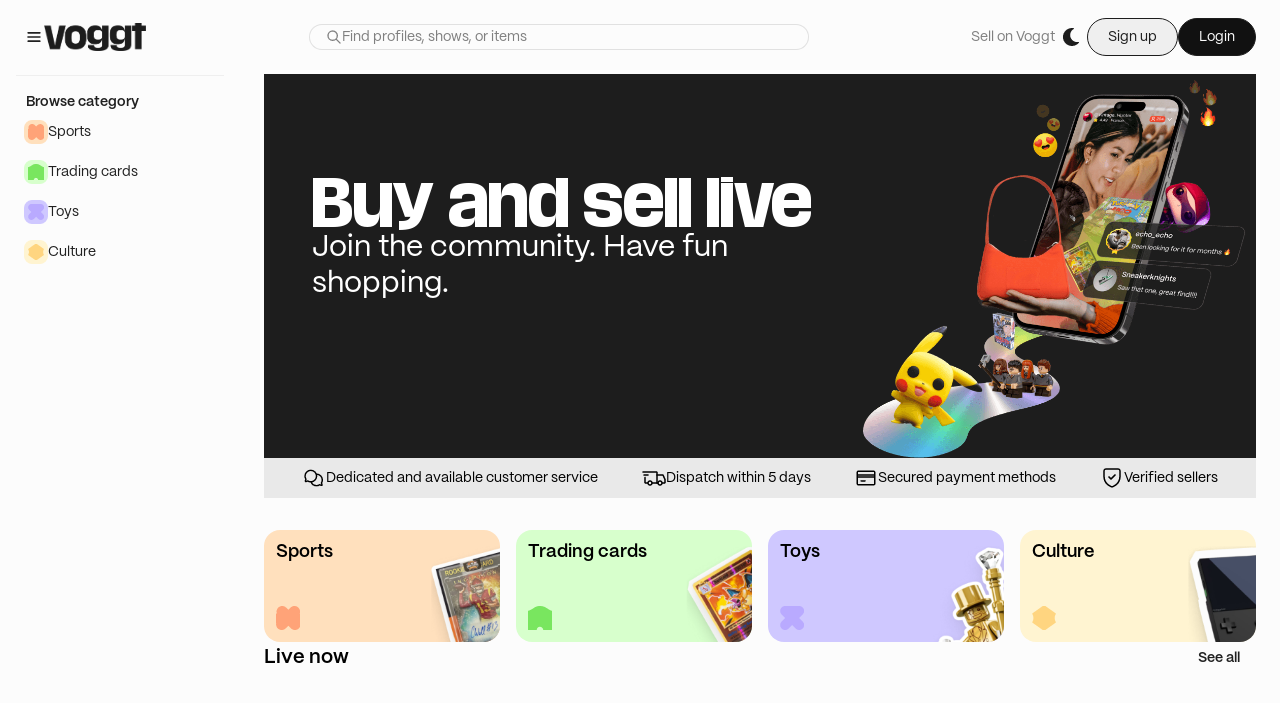

--- FILE ---
content_type: text/html; charset=utf-8
request_url: https://voggt.com/
body_size: 23653
content:
<!DOCTYPE html><html lang="en"><head><meta charSet="utf-8" data-next-head=""/><link rel="alternate" hrefLang="fr" href="https://voggt.com/fr/" data-next-head=""/><link rel="alternate" hrefLang="de" href="https://voggt.com/de/" data-next-head=""/><link rel="alternate" hrefLang="es" href="https://voggt.com/es/" data-next-head=""/><link rel="alternate" hrefLang="nl" href="https://voggt.com/nl/" data-next-head=""/><link rel="alternate" hrefLang="x-default" href="https://voggt.com/" data-next-head=""/><meta name="viewport" content="viewport-fit=cover, height=device-height, width=device-width, initial-scale=1.0, minimum-scale=1.0, maximum-scale=1.0, user-scalable=no" data-next-head=""/><title data-next-head="">Voggt - Passions playground</title><meta name="robots" content="index,follow" data-next-head=""/><meta name="description" content="Join thousands of enthusiasts and complete your collection in real-time. Meet, chat, purchase and sell securely through live stream. " data-next-head=""/><meta name="twitter:card" content="summary_large_image" data-next-head=""/><meta name="twitter:site" content="@Voggt_fr" data-next-head=""/><meta name="twitter:creator" content="@Voggt_fr" data-next-head=""/><meta property="og:title" content="Voggt - Passions playground" data-next-head=""/><meta property="og:description" content="Join thousands of enthusiasts and complete your collection in real-time. Meet, chat, purchase and sell securely through live stream. " data-next-head=""/><meta property="og:image" content="/images/fr-preview.png" data-next-head=""/><meta property="og:image:alt" content="voggt-cover" data-next-head=""/><meta property="og:image:secure_url" content="/images/fr-preview.png" data-next-head=""/><meta property="og:locale" content="en-EN" data-next-head=""/><meta property="og:site_name" content="Voggt" data-next-head=""/><noscript><img src="https://c.paypal.com/v1/r/d/b/ns?f=change_this_to_32char_guid&amp;s=unique_flowid_per_web_page&amp;js=0&amp;r=1"/></noscript><link rel="preload" href="/fonts/inter-var-latin.woff2" as="font" type="font/woff2" crossorigin="anonymous"/><link rel="preload" href="/fonts/PP_Mori/PPMori-Regular.otf" as="font" type="font/otf" crossorigin="anonymous"/><link rel="preload" href="/fonts/PP_Mori/PPMori-RegularItalic.otf" as="font" type="font/otf" crossorigin="anonymous"/><link rel="preload" href="/fonts/PP_Mori/PPMori-SemiBold.otf" as="font" type="font/otf" crossorigin="anonymous"/><meta name="google-site-verification" content="6J1lJN05MRXBucxQaUbCvj8Me6bhmhGqrAs90-NAqmo"/><meta name="google-site-verification" content="CzvprnpeQlmTC-e6o7lGABdz8gwzvU2EJ-EAERFWqVw"/><link rel="preconnect" href="https://cdn.production.voggt.io"/><link rel="preconnect" href="https://www.googletagmanager.com"/><link rel="icon" type="image/x-icon" href="/favicon/favicon.ico"/><link rel="preload" href="/_next/static/css/b8f823968e9aac55.css" as="style"/><link rel="stylesheet" href="/_next/static/css/b8f823968e9aac55.css" data-n-g=""/><link rel="preload" href="/_next/static/css/c621d3b5106f2167.css" as="style"/><link rel="stylesheet" href="/_next/static/css/c621d3b5106f2167.css" data-n-p=""/><noscript data-n-css=""></noscript><script defer="" nomodule="" src="/_next/static/chunks/polyfills-42372ed130431b0a.js"></script><script src="https://www.google.com/recaptcha/enterprise.js?render=explicit" defer="" data-nscript="beforeInteractive"></script><script defer="" src="/_next/static/chunks/8004.7b6e81ad1b2d2340.js"></script><script src="/_next/static/chunks/webpack-c3defc2773a7d1f3.js" defer=""></script><script src="/_next/static/chunks/framework-b9fd9bcc3ecde907.js" defer=""></script><script src="/_next/static/chunks/main-47426a1255a2f4ca.js" defer=""></script><script src="/_next/static/chunks/pages/_app-a0df7d80e2321837.js" defer=""></script><script src="/_next/static/chunks/2867-2bfd1ba1b4ba3f49.js" defer=""></script><script src="/_next/static/chunks/8230-fbb27ab501681f88.js" defer=""></script><script src="/_next/static/chunks/2267-a2dcf1a8559209eb.js" defer=""></script><script src="/_next/static/chunks/7067-3f1d2f5e44eb6703.js" defer=""></script><script src="/_next/static/chunks/9178-e611701ad8cf67c2.js" defer=""></script><script src="/_next/static/chunks/9813-43d76090f3fe5ade.js" defer=""></script><script src="/_next/static/chunks/117-ebd2b6318a15a780.js" defer=""></script><script src="/_next/static/chunks/pages/index-d4c0cde39e2a5ab9.js" defer=""></script><script src="/_next/static/N65uHFOdyJuofVNPzNhGg/_buildManifest.js" defer=""></script><script src="/_next/static/N65uHFOdyJuofVNPzNhGg/_ssgManifest.js" defer=""></script></head><body class="bg-level0-light text-black dark:bg-level0-dark dark:text-white "><noscript><iframe src="https://www.googletagmanager.com/ns.html?id=GTM-PMHVK3T5" height="0" width="0" style="display:none;visibility:hidden"></iframe></noscript><div id="__next"><script>!function(){try{var d=document.documentElement,c=d.classList;c.remove('light','dark');var e=localStorage.getItem('theme');if(e){c.add(e|| '')}else{c.add('light');}if(e==='light'||e==='dark'||!e)d.style.colorScheme=e||'light'}catch(t){}}();</script><div class="flex flex-col"><div class="global-background top-0 sticky z-50 flex w-full items-center justify-between py-4 px-6"><section class="items flex"><div class="hidden lg:flex lg:flex-row lg:items-center lg:gap-4"><div><svg width="16" height="16" viewBox="0 0 16 16" fill="none" xmlns="http://www.w3.org/2000/svg" class="cursor-pointer stroke-primaryA-light dark:stroke-primaryA-dark h-5 w-5"><path d="M3.33334 11.3334H12.6667M3.33334 8.00002H12.6667M3.33334 4.66669H12.6667" stroke-width="1.33333" stroke-linecap="round" stroke-linejoin="round"></path></svg></div><a class="cursor-pointer" href="/"><img class="h-7 dark:hidden dark:h-0" src="/images/voggt-logo-black.webp" alt="Voggt logo in dark mode" height="28"/><img class="h-0 hidden dark:block dark:h-7" src="/images/voggt-logo-white.webp" alt="Voggt logo in dark mode" height="28"/></a></div><div class="flex flex-grow items-center lg:hidden"><div class="relative flex flex-col items-center justify-center"><button><svg class="w-[24px] h-[24px] stroke-grey-160 dark:stroke-offwhite-150 stroke-0" viewBox="0 0 24 24" fill="none" xmlns="http://www.w3.org/2000/svg"><path d="M4.5 17.25H19.2M4.5 12H19.2M4.5 6.75H19.2" stroke-width="2" stroke-linecap="round" stroke-linejoin="round"></path></svg></button></div></div></section><div class="box-border hidden lg:flex justify-center lg:flex-1"><form class=" relative w-[500px]"><div class="w-full flex flex-row items-center rounded-full border border-mid-light dark:border-mid-dark bg-bg-secondary-light dark:bg-bg-secondary-dark px-4 placeholder:text-secondary-light dark:placeholder:text-secondary-dark placeholder:text-base placeholder:font-PPMori placeholder:font-normal text-base font-PPMori font-normal text-primaryA dark:text-primaryA"><div class="h-4"><svg width="16" height="16" viewBox="0 0 16 16" fill="none" xmlns="http://www.w3.org/2000/svg" class="stroke-secondary-light dark:stroke-secondary-dark h-4 w-4"><path d="M9.99998 10L14 14M6.66665 11.3333C4.08932 11.3333 1.99998 9.244 1.99998 6.66667C1.99998 4.08934 4.08932 2 6.66665 2C9.24398 2 11.3333 4.08934 11.3333 6.66667C11.3333 9.244 9.24398 11.3333 6.66665 11.3333Z" stroke-width="1.33333" stroke-linecap="round" stroke-linejoin="round"></path></svg></div><input class="w-full placeholder:text-secondary-light dark:placeholder:text-secondary-dark placeholder:text-sm placeholder:font-PPMori placeholder:font-normal bg-transparent text-base font-PPMori font-normal text-primaryA dark:text-primaryA border-none focus:border-none focus:ring-transparent" type="text" placeholder="Find profiles, shows, or items" value=""/></div></form></div><section class="flex flex-1 justify-center lg:hidden"><a class="cursor-pointer" href="/"><img class="h-7 dark:hidden dark:h-0" src="/images/voggt-logo-black.webp" alt="Voggt logo in dark mode" height="28"/><img class="h-0 hidden dark:block dark:h-7" src="/images/voggt-logo-white.webp" alt="Voggt logo in dark mode" height="28"/></a></section><section class="ml-auto flex"><div class="hidden items-center justify-end gap-4 lg:flex lg:flex-row"><p class="text-sm font-PPMori text-secondary hover:underline flex w-fit flex-shrink-0 cursor-pointer items-center gap-4 focus:outline-none focus:ring-2 focus:ring-offset-2 focus:ring-primary-500">Sell on Voggt</p><div class="h-8 w-8 rounded-full items-center cursor-pointer focus:outline-none flex gap-2 flex-row animate-pulse bg-slate-500"></div><div class="hidden lg:block py-0.5"><div class="flex items-center gap-4"><button class="flex flex-row justify-center items-center focus:outline-none focus:ring-2 focus:ring-offset-2 focus:ring-primary-500 px-5 py-2 text-sm rounded-full gap-2 text-black-150 border border-black-150 dark:border-white dark:text-white">Sign up</button><button class="flex flex-row justify-center items-center focus:outline-none focus:ring-2 focus:ring-offset-2 focus:ring-primary-500 px-5 py-2 text-sm rounded-full gap-2 text-offwhite-150 border border-black-150 bg-black-160 dark:text-black-150 dark:border-white dark:bg-white">Login</button></div></div></div><div class="flex flex-1 justify-end lg:hidden"><div class="flex flex-1 cursor-pointer items-center lg:hidden"><svg class="w-[24px] h-[24px] stroke-grey-160 dark:stroke-offwhite-150 stroke-0" viewBox="0 0 16 16" fill="none" xmlns="http://www.w3.org/2000/svg"><path d="M3 13C3 11.3125 5.18883 9.94444 7.88889 9.94444C10.5889 9.94444 12.7778 11.3125 12.7778 13M10.9444 5.05556C10.9444 6.74309 9.57643 8.11111 7.88889 8.11111C6.20135 8.11111 4.83333 6.74309 4.83333 5.05556C4.83333 3.36802 6.20135 2 7.88889 2C9.57643 2 10.9444 3.36802 10.9444 5.05556Z" stroke-width="1.5" stroke-linecap="round" stroke-linejoin="round"></path></svg></div></div></section></div><div class="h-full w-full flex flex-row relative"><nav class="max-lg:h-full w-full overflow-y-scroll no-scrollbar flex-col justify-between global-background top-[75px] left-0 z-10 sticky h-fit hidden lg:flex lg:min-w-[240px] lg:max-w-[240px]"><div class="flex-col flex-1 divide-low-light dark:divide-low-dark divide-y px-4 w-full bg-level0-light dark:bg-level0-dark hidden lg:flex"><a class="flex w-full gap-2 py-4 px-2.5 cursor-pointer flex-row lg:hidden" href="/search"><svg width="16" height="16" viewBox="0 0 16 16" fill="none" xmlns="http://www.w3.org/2000/svg" class="stroke-primaryA-light dark:stroke-primaryA-dark h-5 w-5"><path d="M9.99998 10L14 14M6.66665 11.3333C4.08932 11.3333 1.99998 9.244 1.99998 6.66667C1.99998 4.08934 4.08932 2 6.66665 2C9.24398 2 11.3333 4.08934 11.3333 6.66667C11.3333 9.244 9.24398 11.3333 6.66665 11.3333Z" stroke-width="1.33333" stroke-linecap="round" stroke-linejoin="round"></path></svg><p class="text-sm font-semibold font-PPMori text-primaryA ">Search</p></a><div class="flex w-full flex-col gap-2 py-4"><div class="px-2.5"><p class="text-sm font-semibold font-PPMori text-primaryA ">Browse category</p></div><div class="flex flex-col gap-4"><div class="flex flex-1 flex-col "><a target="_self" href="/category/5_sports"><div class="flex w-full cursor-pointer flex-row items-center gap-2 overflow-hidden px-2 hover:bg-hover-tertiary-light hover:dark:bg-hover-tertiary-dark rounded-lg active:bg-pressed-tertiary-light dark:active:bg-pressed-tertiary-dark py-2" title="Sports"><div class="flex h-6 w-6 items-center justify-center rounded-lg bg-[#FFE0BD] dark:bg-[#FF8D40]"><div class="bg-[#FFA378] dark:bg-[#D84E00] h-4 w-4" style="mask:url(https://cdn.production.voggt.io/unoptimized/content/category_shapes/sports.svg) no-repeat 50% 50%;-webkit-mask:url(https://cdn.production.voggt.io/unoptimized/content/category_shapes/sports.svg) no-repeat 50% 50%;mask-size:cover;-webkit-mask-size:cover"></div></div><p class="text-sm font-PPMori text-primaryA ">Sports</p></div></a><a target="_self" href="/category/2_trading_cards"><div class="flex w-full cursor-pointer flex-row items-center gap-2 overflow-hidden px-2 hover:bg-hover-tertiary-light hover:dark:bg-hover-tertiary-dark rounded-lg active:bg-pressed-tertiary-light dark:active:bg-pressed-tertiary-dark py-2" title="Trading cards"><div class="flex h-6 w-6 items-center justify-center rounded-lg bg-[#D7FFCC] dark:bg-[#87D43B]"><div class="bg-[#79E65F] dark:bg-[#173F07] h-4 w-4" style="mask:url(https://cdn.production.voggt.io/unoptimized/content/category_shapes/tcg.svg) no-repeat 50% 50%;-webkit-mask:url(https://cdn.production.voggt.io/unoptimized/content/category_shapes/tcg.svg) no-repeat 50% 50%;mask-size:cover;-webkit-mask-size:cover"></div></div><p class="text-sm font-PPMori text-primaryA ">Trading cards</p></div></a><a target="_self" href="/category/3_toys"><div class="flex w-full cursor-pointer flex-row items-center gap-2 overflow-hidden px-2 hover:bg-hover-tertiary-light hover:dark:bg-hover-tertiary-dark rounded-lg active:bg-pressed-tertiary-light dark:active:bg-pressed-tertiary-dark py-2" title="Toys"><div class="flex h-6 w-6 items-center justify-center rounded-lg bg-[#CFC8FF] dark:bg-[#6447F4]"><div class="bg-[#B9AAFF] dark:bg-[#140A78] h-4 w-4" style="mask:url(https://cdn.production.voggt.io/unoptimized/content/category_shapes/toys.svg) no-repeat 50% 50%;-webkit-mask:url(https://cdn.production.voggt.io/unoptimized/content/category_shapes/toys.svg) no-repeat 50% 50%;mask-size:cover;-webkit-mask-size:cover"></div></div><p class="text-sm font-PPMori text-primaryA ">Toys</p></div></a><a target="_self" href="/category/6_culture"><div class="flex w-full cursor-pointer flex-row items-center gap-2 overflow-hidden px-2 hover:bg-hover-tertiary-light hover:dark:bg-hover-tertiary-dark rounded-lg active:bg-pressed-tertiary-light dark:active:bg-pressed-tertiary-dark py-2" title="Culture"><div class="flex h-6 w-6 items-center justify-center rounded-lg bg-[#FFF4D1] dark:bg-[#FFE03A]"><div class="bg-[#FFD580] dark:bg-[#935B0C] h-4 w-4" style="mask:url(https://cdn.production.voggt.io/unoptimized/content/category_shapes/culture.svg) no-repeat 50% 50%;-webkit-mask:url(https://cdn.production.voggt.io/unoptimized/content/category_shapes/culture.svg) no-repeat 50% 50%;mask-size:cover;-webkit-mask-size:cover"></div></div><p class="text-sm font-PPMori text-primaryA ">Culture</p></div></a></div></div></div></div></nav><main class="w-full flex flex-col main-layout overflow-hidden"><div class="h-full main-gutter"><section><div class="bg-black-150 mb-8"><div class="flex justify-between relative"><div class="pl-5 py-9 basis-7/12 md:basis-3/5 md:pb-6 md:pt-5 lg:pl-12 lg:pt-24 z-10 lg:flex-grow lg:w-3/5 flex flex-col gap-6"><h1 class="font-MediaSans text-4xl text-white lg:text-6xl">Buy and sell live</h1><h2 class="font-light text-base font-PPMori text-white lg:text-3xl hidden md:block">Join the community. Have fun shopping.</h2></div><div class="flex justify-end items-center md:flex-grow md:w-2/5"><img class="max-h-44 md:max-h-96 w-auto h-full" src="/images/hero-image.webp" alt="Hero background"/></div></div><div class="bg-black-100 py-2 overflow-hidden relative"><div class="flex flex-wrap md:flex-nowrap md:justify-center text-xs md:text-sm text-black px-4"><div class="flex gap-8 font-normal justify-start md:justify-around md:animate-none animate-ticker" style="width:200%"><div class="flex items-center gap-2"><svg width="25" height="24" viewBox="0 0 25 24" fill="none" xmlns="http://www.w3.org/2000/svg" class="w-[24px] h-[24px] stroke-black"><path d="M9.50721 15.9905C12.6636 15.8151 15.1691 13.2003 15.1691 10C15.1691 6.68629 12.4828 4 9.16907 4C5.85536 4 3.16907 6.68629 3.16907 10C3.16907 11.1807 3.51001 12.2817 4.09896 13.21L3.67493 14.482L3.67425 14.4839C3.51184 14.9711 3.4306 15.2149 3.48845 15.3771C3.53886 15.5184 3.65075 15.6299 3.79211 15.6803C3.95379 15.7379 4.19581 15.6573 4.67976 15.4959L4.68665 15.4939L5.95911 15.0698C6.88737 15.6588 7.98842 15.9998 9.16913 15.9998C9.28258 15.9998 9.3953 15.9967 9.50721 15.9905ZM9.50721 15.9905C9.50729 15.9907 9.50712 15.9902 9.50721 15.9905ZM9.50721 15.9905C10.3281 18.3259 12.5532 20.0002 15.1692 20.0002C16.3499 20.0002 17.4507 19.6588 18.3789 19.0698L19.6511 19.4939L19.6536 19.4944C20.1407 19.6567 20.3849 19.7381 20.5471 19.6803C20.6885 19.6299 20.7989 19.5184 20.8493 19.3771C20.9073 19.2146 20.8263 18.9706 20.6634 18.4821L20.2394 17.21L20.3814 16.9746C20.8828 16.0979 21.1685 15.0823 21.1685 14C21.1685 10.6863 18.4828 8 15.1691 8L14.9445 8.00414L14.8312 8.00967" stroke-width="1.5" stroke-linecap="round" stroke-linejoin="round"></path></svg><p class="whitespace-nowrap">Dedicated and available customer service</p></div><div class="flex items-center gap-2"><svg class="w-[24px] h-[24px] stroke-black" viewBox="0 0 24 24" fill="none" xmlns="http://www.w3.org/2000/svg"><path d="M8 19C8.53043 19 9.03914 18.7893 9.41421 18.4142C9.78929 18.0391 10 17.5304 10 17C10 16.4696 9.78929 15.9609 9.41421 15.5858C9.03914 15.2107 8.53043 15 8 15C7.46957 15 6.96086 15.2107 6.58579 15.5858C6.21071 15.9609 6 16.4696 6 17C6 17.5304 6.21071 18.0391 6.58579 18.4142C6.96086 18.7893 7.46957 19 8 19V19ZM18 19C18.5304 19 19.0391 18.7893 19.4142 18.4142C19.7893 18.0391 20 17.5304 20 17C20 16.4696 19.7893 15.9609 19.4142 15.5858C19.0391 15.2107 18.5304 15 18 15C17.4696 15 16.9609 15.2107 16.5858 15.5858C16.2107 15.9609 16 16.4696 16 17C16 17.5304 16.2107 18.0391 16.5858 18.4142C16.9609 18.7893 17.4696 19 18 19V19Z" stroke-width="1.5" stroke-miterlimit="1.5" stroke-linecap="round" stroke-linejoin="round"></path><path d="M10.05 17H15V6.6C15 6.44087 14.9368 6.28826 14.8243 6.17574C14.7117 6.06321 14.5591 6 14.4 6H1M5.65 17H3.6C3.52121 17 3.44319 16.9845 3.37039 16.9543C3.29759 16.9242 3.23145 16.88 3.17574 16.8243C3.12002 16.7685 3.07583 16.7024 3.04567 16.6296C3.01552 16.5568 3 16.4788 3 16.4V11.5" stroke-width="1.5" stroke-linecap="round"></path><path d="M2 9H6" stroke-width="1.5" stroke-linecap="round" stroke-linejoin="round"></path><path d="M15 9H20.61C20.726 9.00003 20.8395 9.03367 20.9367 9.09685C21.034 9.16003 21.1108 9.25005 21.158 9.356L22.948 13.384C22.9821 13.4605 22.9998 13.5433 23 13.627V16.4C23 16.4788 22.9845 16.5568 22.9543 16.6296C22.9242 16.7024 22.88 16.7685 22.8243 16.8243C22.7685 16.88 22.7024 16.9242 22.6296 16.9543C22.5568 16.9845 22.4788 17 22.4 17H20.5M15 17H16" stroke-width="1.5" stroke-linecap="round"></path></svg><p class="whitespace-nowrap">Dispatch within 5 days</p></div><div class="flex items-center gap-2"><svg class="w-[24px] h-[24px] stroke-black" viewBox="0 0 32 32" fill="none" xmlns="http://www.w3.org/2000/svg"><path d="M9.57145 19.8571H14.7143M4.42859 14.7143H27.5714M4.42859 12.1429H27.5714M5.7143 7H26.2857C26.9958 7 27.5714 7.57563 27.5714 8.28571V23.7143C27.5714 24.4244 26.9958 25 26.2857 25H5.7143C5.00422 25 4.42859 24.4244 4.42859 23.7143V8.28571C4.42859 7.57563 5.00422 7 5.7143 7Z" stroke-width="2" stroke-linecap="round" stroke-linejoin="round"></path></svg><p class="whitespace-nowrap">Secured payment methods</p></div><div class="flex items-center gap-2"><svg class="w-[24px] h-[24px] stroke-black" viewBox="0 0 24 24" fill="none" xmlns="http://www.w3.org/2000/svg"><path d="M15 9L11 13L9 11M20 10.165C20 16.7333 15.0319 19.6781 12.9258 20.6314L12.9231 20.6325C12.7016 20.7328 12.5906 20.7831 12.3389 20.8263C12.1795 20.8537 11.8215 20.8537 11.6621 20.8263C11.4094 20.7829 11.2972 20.7325 11.074 20.6314C8.9678 19.6781 4 16.7333 4 10.165V6.2002C4 5.08009 4 4.51962 4.21799 4.0918C4.40973 3.71547 4.71547 3.40973 5.0918 3.21799C5.51962 3 6.08009 3 7.2002 3H16.8002C17.9203 3 18.4796 3 18.9074 3.21799C19.2837 3.40973 19.5905 3.71547 19.7822 4.0918C20 4.5192 20 5.07899 20 6.19691V10.165Z" stroke-width="1.5" stroke-linecap="round" stroke-linejoin="round"></path></svg><p class="whitespace-nowrap">Verified sellers</p></div><div class="flex items-center gap-2 md:hidden"><svg width="25" height="24" viewBox="0 0 25 24" fill="none" xmlns="http://www.w3.org/2000/svg" class="w-[24px] h-[24px] stroke-black"><path d="M9.50721 15.9905C12.6636 15.8151 15.1691 13.2003 15.1691 10C15.1691 6.68629 12.4828 4 9.16907 4C5.85536 4 3.16907 6.68629 3.16907 10C3.16907 11.1807 3.51001 12.2817 4.09896 13.21L3.67493 14.482L3.67425 14.4839C3.51184 14.9711 3.4306 15.2149 3.48845 15.3771C3.53886 15.5184 3.65075 15.6299 3.79211 15.6803C3.95379 15.7379 4.19581 15.6573 4.67976 15.4959L4.68665 15.4939L5.95911 15.0698C6.88737 15.6588 7.98842 15.9998 9.16913 15.9998C9.28258 15.9998 9.3953 15.9967 9.50721 15.9905ZM9.50721 15.9905C9.50729 15.9907 9.50712 15.9902 9.50721 15.9905ZM9.50721 15.9905C10.3281 18.3259 12.5532 20.0002 15.1692 20.0002C16.3499 20.0002 17.4507 19.6588 18.3789 19.0698L19.6511 19.4939L19.6536 19.4944C20.1407 19.6567 20.3849 19.7381 20.5471 19.6803C20.6885 19.6299 20.7989 19.5184 20.8493 19.3771C20.9073 19.2146 20.8263 18.9706 20.6634 18.4821L20.2394 17.21L20.3814 16.9746C20.8828 16.0979 21.1685 15.0823 21.1685 14C21.1685 10.6863 18.4828 8 15.1691 8L14.9445 8.00414L14.8312 8.00967" stroke-width="1.5" stroke-linecap="round" stroke-linejoin="round"></path></svg><p class="whitespace-nowrap">Dedicated and available customer service</p></div><div class="flex items-center gap-2 md:hidden"><svg class="w-[24px] h-[24px] stroke-black" viewBox="0 0 24 24" fill="none" xmlns="http://www.w3.org/2000/svg"><path d="M8 19C8.53043 19 9.03914 18.7893 9.41421 18.4142C9.78929 18.0391 10 17.5304 10 17C10 16.4696 9.78929 15.9609 9.41421 15.5858C9.03914 15.2107 8.53043 15 8 15C7.46957 15 6.96086 15.2107 6.58579 15.5858C6.21071 15.9609 6 16.4696 6 17C6 17.5304 6.21071 18.0391 6.58579 18.4142C6.96086 18.7893 7.46957 19 8 19V19ZM18 19C18.5304 19 19.0391 18.7893 19.4142 18.4142C19.7893 18.0391 20 17.5304 20 17C20 16.4696 19.7893 15.9609 19.4142 15.5858C19.0391 15.2107 18.5304 15 18 15C17.4696 15 16.9609 15.2107 16.5858 15.5858C16.2107 15.9609 16 16.4696 16 17C16 17.5304 16.2107 18.0391 16.5858 18.4142C16.9609 18.7893 17.4696 19 18 19V19Z" stroke-width="1.5" stroke-miterlimit="1.5" stroke-linecap="round" stroke-linejoin="round"></path><path d="M10.05 17H15V6.6C15 6.44087 14.9368 6.28826 14.8243 6.17574C14.7117 6.06321 14.5591 6 14.4 6H1M5.65 17H3.6C3.52121 17 3.44319 16.9845 3.37039 16.9543C3.29759 16.9242 3.23145 16.88 3.17574 16.8243C3.12002 16.7685 3.07583 16.7024 3.04567 16.6296C3.01552 16.5568 3 16.4788 3 16.4V11.5" stroke-width="1.5" stroke-linecap="round"></path><path d="M2 9H6" stroke-width="1.5" stroke-linecap="round" stroke-linejoin="round"></path><path d="M15 9H20.61C20.726 9.00003 20.8395 9.03367 20.9367 9.09685C21.034 9.16003 21.1108 9.25005 21.158 9.356L22.948 13.384C22.9821 13.4605 22.9998 13.5433 23 13.627V16.4C23 16.4788 22.9845 16.5568 22.9543 16.6296C22.9242 16.7024 22.88 16.7685 22.8243 16.8243C22.7685 16.88 22.7024 16.9242 22.6296 16.9543C22.5568 16.9845 22.4788 17 22.4 17H20.5M15 17H16" stroke-width="1.5" stroke-linecap="round"></path></svg><p class="whitespace-nowrap">Dispatch within 5 days</p></div><div class="flex items-center gap-2 md:hidden"><svg class="w-[24px] h-[24px] stroke-black" viewBox="0 0 32 32" fill="none" xmlns="http://www.w3.org/2000/svg"><path d="M9.57145 19.8571H14.7143M4.42859 14.7143H27.5714M4.42859 12.1429H27.5714M5.7143 7H26.2857C26.9958 7 27.5714 7.57563 27.5714 8.28571V23.7143C27.5714 24.4244 26.9958 25 26.2857 25H5.7143C5.00422 25 4.42859 24.4244 4.42859 23.7143V8.28571C4.42859 7.57563 5.00422 7 5.7143 7Z" stroke-width="2" stroke-linecap="round" stroke-linejoin="round"></path></svg><p class="whitespace-nowrap">Secured payment methods</p></div><div class="flex items-center gap-2 md:hidden"><svg class="w-[24px] h-[24px] stroke-black" viewBox="0 0 24 24" fill="none" xmlns="http://www.w3.org/2000/svg"><path d="M15 9L11 13L9 11M20 10.165C20 16.7333 15.0319 19.6781 12.9258 20.6314L12.9231 20.6325C12.7016 20.7328 12.5906 20.7831 12.3389 20.8263C12.1795 20.8537 11.8215 20.8537 11.6621 20.8263C11.4094 20.7829 11.2972 20.7325 11.074 20.6314C8.9678 19.6781 4 16.7333 4 10.165V6.2002C4 5.08009 4 4.51962 4.21799 4.0918C4.40973 3.71547 4.71547 3.40973 5.0918 3.21799C5.51962 3 6.08009 3 7.2002 3H16.8002C17.9203 3 18.4796 3 18.9074 3.21799C19.2837 3.40973 19.5905 3.71547 19.7822 4.0918C20 4.5192 20 5.07899 20 6.19691V10.165Z" stroke-width="1.5" stroke-linecap="round" stroke-linejoin="round"></path></svg><p class="whitespace-nowrap">Verified sellers</p></div></div></div></div></div><div class="w-full flex flex-col gap-8"><div class="h-28 no-scrollbar grid overflow-x-auto overflow-y-hidden gap-2 md:gap-4 grid-flow-col auto-cols-[9rem] lg:grid-cols-4"><a href="/category/5_sports"><div class="relative h-full rounded-2xl overflow-hidden bg-[#FFE0BD] dark:bg-[#FF8D40]"><div class="p-3 h-full flex flex-col gap-2 justify-between items-start z-10 relative"><p class="text-lg font-semibold w-4/6 ellipsis-2-lines dark:text-white z-10 leading-5">Sports</p><div class="bg-[#FFA378] dark:bg-[#D84E00] h-6 w-6" style="mask:url(https://cdn.production.voggt.io/unoptimized/content/category_shapes/sports.svg) no-repeat 50% 50%;-webkit-mask:url(https://cdn.production.voggt.io/unoptimized/content/category_shapes/sports.svg) no-repeat 50% 50%;mask-size:cover;-webkit-mask-size:cover"></div></div><div class="absolute -bottom-4 -right-2 z-0"><img class="h-28 w-28" src="https://storage.googleapis.com/bits-production_bits-cdn/content/parent-category_stickers/sports.png" alt="Sticker" loading="lazy"/></div></div></a><a href="/category/2_trading_cards"><div class="relative h-full rounded-2xl overflow-hidden bg-[#D7FFCC] dark:bg-[#87D43B]"><div class="p-3 h-full flex flex-col gap-2 justify-between items-start z-10 relative"><p class="text-lg font-semibold w-4/6 ellipsis-2-lines dark:text-white z-10 leading-5">Trading cards</p><div class="bg-[#79E65F] dark:bg-[#173F07] h-6 w-6" style="mask:url(https://cdn.production.voggt.io/unoptimized/content/category_shapes/tcg.svg) no-repeat 50% 50%;-webkit-mask:url(https://cdn.production.voggt.io/unoptimized/content/category_shapes/tcg.svg) no-repeat 50% 50%;mask-size:cover;-webkit-mask-size:cover"></div></div><div class="absolute -bottom-4 -right-2 z-0"><img class="h-28 w-28" src="https://storage.googleapis.com/bits-production_bits-cdn/content/parent-category_stickers/trading-cards.png" alt="Sticker" loading="lazy"/></div></div></a><a href="/category/3_toys"><div class="relative h-full rounded-2xl overflow-hidden bg-[#CFC8FF] dark:bg-[#6447F4]"><div class="p-3 h-full flex flex-col gap-2 justify-between items-start z-10 relative"><p class="text-lg font-semibold w-4/6 ellipsis-2-lines dark:text-white z-10 leading-5">Toys</p><div class="bg-[#B9AAFF] dark:bg-[#140A78] h-6 w-6" style="mask:url(https://cdn.production.voggt.io/unoptimized/content/category_shapes/toys.svg) no-repeat 50% 50%;-webkit-mask:url(https://cdn.production.voggt.io/unoptimized/content/category_shapes/toys.svg) no-repeat 50% 50%;mask-size:cover;-webkit-mask-size:cover"></div></div><div class="absolute -bottom-4 -right-2 z-0"><img class="h-28 w-28" src="https://storage.googleapis.com/bits-production_bits-cdn/content/parent-category_stickers/toys.png" alt="Sticker" loading="lazy"/></div></div></a><a href="/category/6_culture"><div class="relative h-full rounded-2xl overflow-hidden bg-[#FFF4D1] dark:bg-[#FFE03A]"><div class="p-3 h-full flex flex-col gap-2 justify-between items-start z-10 relative"><p class="text-lg font-semibold w-4/6 ellipsis-2-lines dark:text-white z-10 leading-5">Culture</p><div class="bg-[#FFD580] dark:bg-[#935B0C] h-6 w-6" style="mask:url(https://cdn.production.voggt.io/unoptimized/content/category_shapes/culture.svg) no-repeat 50% 50%;-webkit-mask:url(https://cdn.production.voggt.io/unoptimized/content/category_shapes/culture.svg) no-repeat 50% 50%;mask-size:cover;-webkit-mask-size:cover"></div></div><div class="absolute -bottom-4 -right-2 z-0"><img class="h-28 w-28" src="https://storage.googleapis.com/bits-production_bits-cdn/content/parent-category_stickers/culture.png" alt="Sticker" loading="lazy"/></div></div></a></div><section class="w-full flex flex-col gap-4"><div class="flex flex-row justify-between items-center"><h2 class="text-lg md:text-xl font-PPMori font-semibold">Live now</h2><a href="/all-shows"><button class="flex flex-row gap-2 justify-center items-center rounded-full active:ring-0 active:ring-transparent transition-all duration-200 focus:ring-2 focus:ring-[#ADADAD66] m-0 py-1.5 px-4 md:py-1.5 md:px-4 bg-transparent dark:bg-transparent hover:bg-hover-tertiary-light hover:dark:bg-hover-tertiary-dark"><p class="text-sm font-semibold font-PPMori text-primaryA text-primaryA-light dark:text-primaryA-dark">See all</p></button></a></div><div class="@container w-full relative flex items-center justify-center min-h-52"><p class="text-sm font-PPMori text-primaryA ">No upcoming shows</p></div></section><section class="w-full flex flex-col gap-4"><div class="flex flex-row justify-between items-center"><h2 class="text-lg md:text-xl font-PPMori font-semibold">Featured Shows</h2><a href="/all-shows"><button class="flex flex-row gap-2 justify-center items-center rounded-full active:ring-0 active:ring-transparent transition-all duration-200 focus:ring-2 focus:ring-[#ADADAD66] m-0 py-1.5 px-4 md:py-1.5 md:px-4 bg-transparent dark:bg-transparent hover:bg-hover-tertiary-light hover:dark:bg-hover-tertiary-dark"><p class="text-sm font-semibold font-PPMori text-primaryA text-primaryA-light dark:text-primaryA-dark">See all</p></button></a></div><div class="@container w-full relative flex items-center justify-center min-h-52"><p class="text-sm font-PPMori text-primaryA ">No upcoming shows</p></div></section><div class="bg-info-mauve flex flex-col rounded-lg md:rounded-none gap-4 lg:gap-6 py-4 px-6 lg:py-6 lg:px-10 items-start text-black-160"><div class="flex flex-col lg:gap-4 gap-2"><p class="text-2xl lg:text-4xl font-bold font-MediaSans">Ready to start selling?</p><p class="text-sm lg:text-2xl">Create your first show. Grow your business. Build your community.</p></div><div class="flex justify-center"><button class="flex flex-row gap-2 justify-center items-center rounded-full active:ring-0 active:ring-transparent transition-all duration-200 focus:ring-2 focus:ring-[#ADADAD66] m-0 py-2.5 px-4 md:py-2.5 md:px-4 bg-primaryA-light dark:bg-primaryA-dark hover:bg-hover-primaryA-light hover:dark:bg-hover-primaryA-dark"><p class="text-sm font-semibold font-PPMori text-primaryA text-primaryA-dark dark:text-primaryA-light">Get started</p></button></div></div><div class="w-full flex flex-col gap-4"><h2 class="text-lg md:text-xl font-PPMori font-semibold">Popular on Voggt</h2><ul class="no-scrollbar relative z-0 auto-cols-[9rem] md:auto-cols-[10rem] overflow-x-auto overflow-y-hidden pt-2 grid-flow-col grid gap-2"><a class="transtion-all flex cursor-pointer flex-col items-center  gap-4 duration-200 hover:scale-105" href="/category/2_trading_cards/12_boxbreak_pok%C3%A9mon"><img src="https://storage.googleapis.com/bits-production_bits-cdn/content/category_stickers/boxbreak-pokemon.png" alt="Boxbreak Pokémon" class="aspect-square rounded-md object-contain w-full h-auto" loading="lazy"/><p class="font-PPMori font-semibold text-base text-black-150 dark:text-offwhite-150 text-center">Boxbreak Pokémon</p></a><a class="transtion-all flex cursor-pointer flex-col items-center  gap-4 duration-200 hover:scale-105" href="/category/2_trading_cards/2_pok%C3%A9mon_cards"><img src="https://storage.googleapis.com/bits-production_bits-cdn/content/category_stickers/pokemon-cards.png" alt="Pokémon Cards" class="aspect-square rounded-md object-contain w-full h-auto" loading="lazy"/><p class="font-PPMori font-semibold text-base text-black-150 dark:text-offwhite-150 text-center">Pokémon Cards</p></a><a class="transtion-all flex cursor-pointer flex-col items-center  gap-4 duration-200 hover:scale-105" href="/category/3_toys/28_funko"><img src="https://storage.googleapis.com/bits-production_bits-cdn/content/category_stickers/funko.png" alt="Funko" class="aspect-square rounded-md object-contain w-full h-auto" loading="lazy"/><p class="font-PPMori font-semibold text-base text-black-150 dark:text-offwhite-150 text-center">Funko</p></a><a class="transtion-all flex cursor-pointer flex-col items-center  gap-4 duration-200 hover:scale-105" href="/category/5_sports/33_sports_boxbreak"><img src="https://storage.googleapis.com/bits-production_bits-cdn/content/category_stickers/sports-boxbreak.png" alt="Sports Boxbreak" class="aspect-square rounded-md object-contain w-full h-auto" loading="lazy"/><p class="font-PPMori font-semibold text-base text-black-150 dark:text-offwhite-150 text-center">Sports Boxbreak</p></a><a class="transtion-all flex cursor-pointer flex-col items-center  gap-4 duration-200 hover:scale-105" href="/category/5_sports/55_football"><img src="https://storage.googleapis.com/bits-production_bits-cdn/content/category_stickers/football.png" alt="Football" class="aspect-square rounded-md object-contain w-full h-auto" loading="lazy"/><p class="font-PPMori font-semibold text-base text-black-150 dark:text-offwhite-150 text-center">Football</p></a><a class="transtion-all flex cursor-pointer flex-col items-center  gap-4 duration-200 hover:scale-105" href="/category/5_sports/56_basketball"><img src="https://storage.googleapis.com/bits-production_bits-cdn/content/category_stickers/basketball.png" alt="Basketball" class="aspect-square rounded-md object-contain w-full h-auto" loading="lazy"/><p class="font-PPMori font-semibold text-base text-black-150 dark:text-offwhite-150 text-center">Basketball</p></a></ul></div><div class="flex flex-col gap-4"><h2 class="text-lg md:text-xl font-PPMori font-semibold">Frequently asked questions</h2><div class="flex flex-col gap-2 bg-bg-subtle-light dark:bg-bg-subtle-dark rounded-[20px] p-2"><button id="headlessui-disclosure-button-:R38hkkld6:" type="button" aria-expanded="false" data-headlessui-state=""><section class="p-6 bg-bg-secondary-light dark:bg-bg-secondary-dark rounded-2xl w-full"><div class="flex justify-between w-full"><p class="text-base font-semibold font-PPMori text-primaryA ">What is Voggt?</p><svg width="16" height="16" viewBox="0 0 16 16" fill="none" xmlns="http://www.w3.org/2000/svg" class="stroke-black"><path d="M4 8H8M8 8H12M8 8V12M8 8V4" stroke-width="1.33333" stroke-linecap="round" stroke-linejoin="round"></path></svg></div></section></button><button id="headlessui-disclosure-button-:R58hkkld6:" type="button" aria-expanded="false" data-headlessui-state=""><section class="p-6 bg-bg-secondary-light dark:bg-bg-secondary-dark rounded-2xl w-full"><div class="flex justify-between w-full"><p class="text-base font-semibold font-PPMori text-primaryA ">How does it work?</p><svg width="16" height="16" viewBox="0 0 16 16" fill="none" xmlns="http://www.w3.org/2000/svg" class="stroke-black"><path d="M4 8H8M8 8H12M8 8V12M8 8V4" stroke-width="1.33333" stroke-linecap="round" stroke-linejoin="round"></path></svg></div></section></button><button id="headlessui-disclosure-button-:R78hkkld6:" type="button" aria-expanded="false" data-headlessui-state=""><section class="p-6 bg-bg-secondary-light dark:bg-bg-secondary-dark rounded-2xl w-full"><div class="flex justify-between w-full"><p class="text-base font-semibold font-PPMori text-primaryA ">How to sell on Voggt?</p><svg width="16" height="16" viewBox="0 0 16 16" fill="none" xmlns="http://www.w3.org/2000/svg" class="stroke-black"><path d="M4 8H8M8 8H12M8 8V12M8 8V4" stroke-width="1.33333" stroke-linecap="round" stroke-linejoin="round"></path></svg></div></section></button><button id="headlessui-disclosure-button-:R98hkkld6:" type="button" aria-expanded="false" data-headlessui-state=""><section class="p-6 bg-bg-secondary-light dark:bg-bg-secondary-dark rounded-2xl w-full"><div class="flex justify-between w-full"><p class="text-base font-semibold font-PPMori text-primaryA ">What products can I find on Voggt?</p><svg width="16" height="16" viewBox="0 0 16 16" fill="none" xmlns="http://www.w3.org/2000/svg" class="stroke-black"><path d="M4 8H8M8 8H12M8 8V12M8 8V4" stroke-width="1.33333" stroke-linecap="round" stroke-linejoin="round"></path></svg></div></section></button></div></div></div></section></div><footer class="mt-auto flex-1 flex flex-col pb-10  gap-6 justify-end max-md:px-0 main-gutter w-full"><section class="pt-10 md:pt-20 flex flex-col w-full md:justify-between md:flex-row gap-8 border-t border-low-light dark:border-low-dark "><div class="items-center md:items-start flex flex-col gap-8 md:gap-6"><a class="cursor-pointer" href="/"><img class="h-7 dark:hidden dark:h-0" src="/images/voggt-logo-black.webp" alt="Voggt logo in dark mode" height="28"/><img class="h-0 hidden dark:block dark:h-7" src="/images/voggt-logo-white.webp" alt="Voggt logo in dark mode" height="28"/></a><div class="flex flex-col md:flex-row gap-10 flex-wrap w-full px-4 md:px-0"><div class="flex flex-col gap-5 md:gap-2 md:hidden"><button class="flex justify-between" id="headlessui-disclosure-button-:R2cmkkld6:" type="button" aria-expanded="false" data-headlessui-state=""><p class="text-base font-semibold font-PPMori text-primaryA ">Your space</p><svg stroke="currentColor" fill="currentColor" stroke-width="0" viewBox="0 0 448 512" height="1em" width="1em" xmlns="http://www.w3.org/2000/svg"><path d="M207.029 381.476L12.686 187.132c-9.373-9.373-9.373-24.569 0-33.941l22.667-22.667c9.357-9.357 24.522-9.375 33.901-.04L224 284.505l154.745-154.021c9.379-9.335 24.544-9.317 33.901.04l22.667 22.667c9.373 9.373 9.373 24.569 0 33.941L240.971 381.476c-9.373 9.372-24.569 9.372-33.942 0z"></path></svg></button></div><div class="hidden flex-col gap-5 md:gap-2 md:flex"><p class="text-base font-semibold font-PPMori text-primaryA ">Your space</p><p class="text-sm font-PPMori text-secondary hover:underline flex w-fit flex-shrink-0 cursor-pointer items-center gap-4 focus:outline-none focus:ring-2 focus:ring-offset-2 focus:ring-primary-500">Orders &amp; Transactions</p><p class="text-sm font-PPMori text-secondary hover:underline flex w-fit flex-shrink-0 cursor-pointer items-center gap-4 focus:outline-none focus:ring-2 focus:ring-offset-2 focus:ring-primary-500">Account overview</p><a rel="noreferrer" target="_blank" href="https://seller-studio.voggt.com/" class="hover:underline flex w-fit flex-shrink-0 cursor-pointer items-center gap-4 focus:outline-none focus:ring-2 focus:ring-offset-2 focus:ring-primary-500 "><p class="text-sm font-PPMori text-secondary ">Seller Studio</p></a></div><div class="flex flex-col gap-5 md:gap-2 md:hidden"><button class="flex justify-between" id="headlessui-disclosure-button-:R2kmkkld6:" type="button" aria-expanded="false" data-headlessui-state=""><p class="text-base font-semibold font-PPMori text-primaryA ">Support</p><svg stroke="currentColor" fill="currentColor" stroke-width="0" viewBox="0 0 448 512" height="1em" width="1em" xmlns="http://www.w3.org/2000/svg"><path d="M207.029 381.476L12.686 187.132c-9.373-9.373-9.373-24.569 0-33.941l22.667-22.667c9.357-9.357 24.522-9.375 33.901-.04L224 284.505l154.745-154.021c9.379-9.335 24.544-9.317 33.901.04l22.667 22.667c9.373 9.373 9.373 24.569 0 33.941L240.971 381.476c-9.373 9.372-24.569 9.372-33.942 0z"></path></svg></button></div><div class="hidden flex-col gap-5 md:gap-2 md:flex"><p class="text-base font-semibold font-PPMori text-primaryA ">Support</p><a rel="noreferrer" target="_blank" href="https://help.voggt.com/fr/contact/contact-us-H1KMdxqle" class="hover:underline flex w-fit flex-shrink-0 cursor-pointer items-center gap-4 focus:outline-none focus:ring-2 focus:ring-offset-2 focus:ring-primary-500 "><p class="text-sm font-PPMori text-secondary ">Contact</p></a><a rel="noreferrer" target="_blank" href="https://www.notion.so/voggt/Voggt-University-4bde12738cc4483fab7ce21ada91ae77" class="hover:underline flex w-fit flex-shrink-0 cursor-pointer items-center gap-4 focus:outline-none focus:ring-2 focus:ring-offset-2 focus:ring-primary-500 "><p class="text-sm font-PPMori text-secondary ">Voggt University</p></a></div><div class="flex flex-col gap-5 md:gap-2 md:hidden"><button class="flex justify-between" id="headlessui-disclosure-button-:R2smkkld6:" type="button" aria-expanded="false" data-headlessui-state=""><p class="text-base font-semibold font-PPMori text-primaryA ">Voggt</p><svg stroke="currentColor" fill="currentColor" stroke-width="0" viewBox="0 0 448 512" height="1em" width="1em" xmlns="http://www.w3.org/2000/svg"><path d="M207.029 381.476L12.686 187.132c-9.373-9.373-9.373-24.569 0-33.941l22.667-22.667c9.357-9.357 24.522-9.375 33.901-.04L224 284.505l154.745-154.021c9.379-9.335 24.544-9.317 33.901.04l22.667 22.667c9.373 9.373 9.373 24.569 0 33.941L240.971 381.476c-9.373 9.372-24.569 9.372-33.942 0z"></path></svg></button></div><div class="hidden flex-col gap-5 md:gap-2 md:flex"><p class="text-base font-semibold font-PPMori text-primaryA ">Voggt</p><a rel="noreferrer" target="_blank" href="https://about.voggt.com/about" class="hover:underline flex w-fit flex-shrink-0 cursor-pointer items-center gap-4 focus:outline-none focus:ring-2 focus:ring-offset-2 focus:ring-primary-500 "><p class="text-sm font-PPMori text-secondary ">Company info</p></a><a rel="noreferrer" target="_blank" href="https://www.dropbox.com/scl/fi/5x7fz3xbqmt4rrm4uaqre/voggt_brandbook_2023_extern.pdf?rlkey=ge5wtvw8pw84csqewyb1d0app&amp;dl=0" class="hover:underline flex w-fit flex-shrink-0 cursor-pointer items-center gap-4 focus:outline-none focus:ring-2 focus:ring-offset-2 focus:ring-primary-500 "><p class="text-sm font-PPMori text-secondary ">Brand guidelines</p></a><a rel="noreferrer" target="_blank" href="https://voggt.crew.work/jobs" class="hover:underline flex w-fit flex-shrink-0 cursor-pointer items-center gap-4 focus:outline-none focus:ring-2 focus:ring-offset-2 focus:ring-primary-500 "><p class="text-sm font-PPMori text-secondary ">Careers</p></a><a rel="noreferrer" target="_blank" href="/p/summary" class="hover:underline flex w-fit flex-shrink-0 cursor-pointer items-center gap-4 focus:outline-none focus:ring-2 focus:ring-offset-2 focus:ring-primary-500 "><p class="text-sm font-PPMori text-secondary ">Sitemap</p></a></div><div class="flex flex-col gap-5 md:gap-2 md:hidden"><button class="flex justify-between" id="headlessui-disclosure-button-:R34mkkld6:" type="button" aria-expanded="false" data-headlessui-state=""><p class="text-base font-semibold font-PPMori text-primaryA ">Terms &amp; Policies</p><svg stroke="currentColor" fill="currentColor" stroke-width="0" viewBox="0 0 448 512" height="1em" width="1em" xmlns="http://www.w3.org/2000/svg"><path d="M207.029 381.476L12.686 187.132c-9.373-9.373-9.373-24.569 0-33.941l22.667-22.667c9.357-9.357 24.522-9.375 33.901-.04L224 284.505l154.745-154.021c9.379-9.335 24.544-9.317 33.901.04l22.667 22.667c9.373 9.373 9.373 24.569 0 33.941L240.971 381.476c-9.373 9.372-24.569 9.372-33.942 0z"></path></svg></button></div><div class="hidden flex-col gap-5 md:gap-2 md:flex"><p class="text-base font-semibold font-PPMori text-primaryA ">Terms &amp; Policies</p><a rel="noreferrer" target="_blank" href="https://help.voggt.com/fr/conditions-generales-d&#x27;utilisation-voggt(c)-rJNry0Qage" class="hover:underline flex w-fit flex-shrink-0 cursor-pointer items-center gap-4 focus:outline-none focus:ring-2 focus:ring-offset-2 focus:ring-primary-500 "><p class="text-sm font-PPMori text-secondary ">Terms of Use</p></a><a rel="noreferrer" target="_blank" href="https://help.voggt.com/fr/politique-de-confidentialite-Hyprk0magg" class="hover:underline flex w-fit flex-shrink-0 cursor-pointer items-center gap-4 focus:outline-none focus:ring-2 focus:ring-offset-2 focus:ring-primary-500 "><p class="text-sm font-PPMori text-secondary ">Privacy Notice</p></a><a rel="noreferrer" target="_blank" href="https://help.voggt.com/fr/politique-relative-a-l&#x27;utilisation-des-cookies-BkhrJ076xl" class="hover:underline flex w-fit flex-shrink-0 cursor-pointer items-center gap-4 focus:outline-none focus:ring-2 focus:ring-offset-2 focus:ring-primary-500 "><p class="text-sm font-PPMori text-secondary ">Cookie Notice</p></a><a rel="noreferrer" target="_blank" href="https://help.voggt.com/fr/mentions-legales-HJfr1AX6el" class="hover:underline flex w-fit flex-shrink-0 cursor-pointer items-center gap-4 focus:outline-none focus:ring-2 focus:ring-offset-2 focus:ring-primary-500 "><p class="text-sm font-PPMori text-secondary ">Legal Mentions</p></a><a rel="noreferrer" target="_blank" href="https://help.voggt.com/fr/rglement-de-la-communaut-BJmryAQpel" class="hover:underline flex w-fit flex-shrink-0 cursor-pointer items-center gap-4 focus:outline-none focus:ring-2 focus:ring-offset-2 focus:ring-primary-500 "><p class="text-sm font-PPMori text-secondary ">Community Guidelines</p></a><a rel="noreferrer" target="_blank" href="https://help.voggt.com/fr/reglement-vendeur-HkPB10Xaeg" class="hover:underline flex w-fit flex-shrink-0 cursor-pointer items-center gap-4 focus:outline-none focus:ring-2 focus:ring-offset-2 focus:ring-primary-500 "><p class="text-sm font-PPMori text-secondary ">Seller Guidelines</p></a><a rel="noreferrer" target="_blank" href="https://help.voggt.com/fr/reglement-vendeur-HkPB10Xaeg" class="hover:underline flex w-fit flex-shrink-0 cursor-pointer items-center gap-4 focus:outline-none focus:ring-2 focus:ring-offset-2 focus:ring-primary-500 "><p class="text-sm font-PPMori text-secondary ">Show Guidelines</p></a><a rel="noreferrer" target="_blank" href="https://help.voggt.com/fr/politique-de-sanctions-r1sr1AQ6gx" class="hover:underline flex w-fit flex-shrink-0 cursor-pointer items-center gap-4 focus:outline-none focus:ring-2 focus:ring-offset-2 focus:ring-primary-500 "><p class="text-sm font-PPMori text-secondary ">Suspension Policy</p></a></div></div></div><div class="md:bg-subtle-light md:dark:bg-subtle-dark flex flex-row gap-4 md:border md:border-low-light md:dark:border-low-dark md:p-6 rounded-2xl flex-wrap justify-center"><div class="flex flex-col max-w-[355px] gap-4"><div class="md:flex flex-col gap-2 hidden"><p class="text-base font-semibold font-PPMori text-primaryA ">Get the app now</p><p class="text-sm font-PPMori text-primaryA ">Visit the App Store, Google Play, or scan the QR code with your phone camera to download instantly.</p></div><div class="flex flex-row gap-3 flex-wrap"><a href="https://play.google.com/store/apps/details?id=video.joinbits"><img class="h-8 cursor-pointer" src="/images/google_download_button.webp" alt="Get it on Google Play" height="32" width="109"/></a><a href="https://apps.apple.com/gb/app/voggt-live-shopping-vid%C3%A9o/id1567386157"><img class="h-8 cursor-pointer" src="/images/apple_download_button.webp" alt="Download on the App Store" height="32" width="109"/></a></div></div><img alt="download-app-qr-code" src="/images/download-app-qr-code.webp" width="120" height="120" class="aspect-square max-h-[120px] hidden md:block"/></div></section><section class=" gap-8 md:gap-0 items-center md:justify-between  w-full flex flex-col-reverse md:flex-row md:border-t border-t-low-light dark:border-t-low-dark md:pt-6"><div class="flex md:flex-row gap-6 items-center flex-col-reverse flex-wrap"><p class="text-sm font-PPMori text-secondary ">© 2025 Voggt. All Rights Reserved.</p><a class="hover:underline flex w-fit flex-shrink-0 cursor-pointer items-center gap-4 focus:outline-none focus:ring-2 focus:ring-offset-2 focus:ring-primary-500 " href="/privacy-and-cookie"><p class="text-sm font-PPMori text-secondary ">Privacy and Cookies</p></a><a rel="noreferrer" target="_blank" href="https://help.voggt.com/fr/mentions-legales-HJfr1AX6el" class="hover:underline flex w-fit flex-shrink-0 cursor-pointer items-center gap-4 focus:outline-none focus:ring-2 focus:ring-offset-2 focus:ring-primary-500 "><p class="text-sm font-PPMori text-secondary ">Legal</p></a></div><div class="flex items-center md:flex-row gap-8 md:gap-6 flex-col-reverse flex-wrap"><div class="relative"><div class="relative" data-headlessui-state=""><div class="flex items-center gap-2 cursor-pointer" id="headlessui-popover-button-:R3akkld6:" aria-expanded="false" data-headlessui-state=""><button class="flex flex-row gap-2 justify-center items-center rounded-full active:ring-0 active:ring-transparent transition-all duration-200 focus:ring-2 focus:ring-[#ADADAD66] m-0 py-1.5 px-4 md:py-1.5 md:px-4 border bg-bg-secondary-light dark:bg-bg-secondary-dark border-mid-light dark:border-mid-dark hover:bg-hover-secondary-light hover:dark:bg-hover-secondary-dark"><svg width="16" height="16" viewBox="0 0 16 16" fill="none" xmlns="http://www.w3.org/2000/svg" class="stroke-primaryA-light dark:stroke-primaryA-dark"><path d="M2 8H5.33333M2 8C2 11.3137 4.68629 14 8 14M2 8C2 4.68629 4.68629 2 8 2M5.33333 8H10.6667M5.33333 8C5.33333 11.3137 6.52724 14 8 14M5.33333 8C5.33333 4.68629 6.52724 2 8 2M10.6667 8H14M10.6667 8C10.6667 4.68629 9.47276 2 8 2M10.6667 8C10.6667 11.3137 9.47276 14 8 14M14 8C14 4.68629 11.3137 2 8 2M14 8C14 11.3137 11.3137 14 8 14" stroke-width="1.33333" stroke-linecap="round" stroke-linejoin="round"></path></svg><p class="text-sm font-semibold font-PPMori text-primaryA text-primaryA-light dark:text-primaryA-dark">English</p></button></div></div></div><div class="flex flex-row gap-3 my-px"><a href="https://www.facebook.com/groups/2980773065528056"><button class="flex flex-row gap-2 justify-center items-center rounded-full active:ring-0 active:ring-transparent transition-all duration-200 focus:ring-2 focus:ring-[#ADADAD66] m-0 p-2 md:p-2 bg-transparent dark:bg-transparent hover:bg-hover-tertiary-light hover:dark:bg-hover-tertiary-dark"><svg stroke="currentColor" fill="currentColor" stroke-width="0" viewBox="0 0 512 512" class="stroke-primaryA-light dark:stroke-primaryA-dark h-4 w-4" height="1em" width="1em" xmlns="http://www.w3.org/2000/svg"><path d="M504 256C504 119 393 8 256 8S8 119 8 256c0 123.78 90.69 226.38 209.25 245V327.69h-63V256h63v-54.64c0-62.15 37-96.48 93.67-96.48 27.14 0 55.52 4.84 55.52 4.84v61h-31.28c-30.8 0-40.41 19.12-40.41 38.73V256h68.78l-11 71.69h-57.78V501C413.31 482.38 504 379.78 504 256z"></path></svg></button></a><a href="https://twitter.com/Voggt_fr"><button class="flex flex-row gap-2 justify-center items-center rounded-full active:ring-0 active:ring-transparent transition-all duration-200 focus:ring-2 focus:ring-[#ADADAD66] m-0 p-2 md:p-2 bg-transparent dark:bg-transparent hover:bg-hover-tertiary-light hover:dark:bg-hover-tertiary-dark"><svg stroke="currentColor" fill="currentColor" stroke-width="0" viewBox="0 0 512 512" class="stroke-primaryA-light dark:stroke-primaryA-dark h-4 w-4" height="1em" width="1em" xmlns="http://www.w3.org/2000/svg"><path d="M389.2 48h70.6L305.6 224.2 487 464H345L233.7 318.6 106.5 464H35.8L200.7 275.5 26.8 48H172.4L272.9 180.9 389.2 48zM364.4 421.8h39.1L151.1 88h-42L364.4 421.8z"></path></svg></button></a><a href="https://discord.gg/TVVbr3D2xm"><button class="flex flex-row gap-2 justify-center items-center rounded-full active:ring-0 active:ring-transparent transition-all duration-200 focus:ring-2 focus:ring-[#ADADAD66] m-0 p-2 md:p-2 bg-transparent dark:bg-transparent hover:bg-hover-tertiary-light hover:dark:bg-hover-tertiary-dark"><svg stroke="currentColor" fill="currentColor" stroke-width="0" viewBox="0 0 640 512" class="stroke-primaryA-light dark:stroke-primaryA-dark h-4 w-4" height="1em" width="1em" xmlns="http://www.w3.org/2000/svg"><path d="M524.531,69.836a1.5,1.5,0,0,0-.764-.7A485.065,485.065,0,0,0,404.081,32.03a1.816,1.816,0,0,0-1.923.91,337.461,337.461,0,0,0-14.9,30.6,447.848,447.848,0,0,0-134.426,0,309.541,309.541,0,0,0-15.135-30.6,1.89,1.89,0,0,0-1.924-.91A483.689,483.689,0,0,0,116.085,69.137a1.712,1.712,0,0,0-.788.676C39.068,183.651,18.186,294.69,28.43,404.354a2.016,2.016,0,0,0,.765,1.375A487.666,487.666,0,0,0,176.02,479.918a1.9,1.9,0,0,0,2.063-.676A348.2,348.2,0,0,0,208.12,430.4a1.86,1.86,0,0,0-1.019-2.588,321.173,321.173,0,0,1-45.868-21.853,1.885,1.885,0,0,1-.185-3.126c3.082-2.309,6.166-4.711,9.109-7.137a1.819,1.819,0,0,1,1.9-.256c96.229,43.917,200.41,43.917,295.5,0a1.812,1.812,0,0,1,1.924.233c2.944,2.426,6.027,4.851,9.132,7.16a1.884,1.884,0,0,1-.162,3.126,301.407,301.407,0,0,1-45.89,21.83,1.875,1.875,0,0,0-1,2.611,391.055,391.055,0,0,0,30.014,48.815,1.864,1.864,0,0,0,2.063.7A486.048,486.048,0,0,0,610.7,405.729a1.882,1.882,0,0,0,.765-1.352C623.729,277.594,590.933,167.465,524.531,69.836ZM222.491,337.58c-28.972,0-52.844-26.587-52.844-59.239S193.056,219.1,222.491,219.1c29.665,0,53.306,26.82,52.843,59.239C275.334,310.993,251.924,337.58,222.491,337.58Zm195.38,0c-28.971,0-52.843-26.587-52.843-59.239S388.437,219.1,417.871,219.1c29.667,0,53.307,26.82,52.844,59.239C470.715,310.993,447.538,337.58,417.871,337.58Z"></path></svg></button></a><a href="https://www.instagram.com/voggt_collectibles/"><button class="flex flex-row gap-2 justify-center items-center rounded-full active:ring-0 active:ring-transparent transition-all duration-200 focus:ring-2 focus:ring-[#ADADAD66] m-0 p-2 md:p-2 bg-transparent dark:bg-transparent hover:bg-hover-tertiary-light hover:dark:bg-hover-tertiary-dark"><svg stroke="currentColor" fill="currentColor" stroke-width="0" viewBox="0 0 448 512" class="stroke-primaryA-light dark:stroke-primaryA-dark h-4 w-4" height="1em" width="1em" xmlns="http://www.w3.org/2000/svg"><path d="M224.1 141c-63.6 0-114.9 51.3-114.9 114.9s51.3 114.9 114.9 114.9S339 319.5 339 255.9 287.7 141 224.1 141zm0 189.6c-41.1 0-74.7-33.5-74.7-74.7s33.5-74.7 74.7-74.7 74.7 33.5 74.7 74.7-33.6 74.7-74.7 74.7zm146.4-194.3c0 14.9-12 26.8-26.8 26.8-14.9 0-26.8-12-26.8-26.8s12-26.8 26.8-26.8 26.8 12 26.8 26.8zm76.1 27.2c-1.7-35.9-9.9-67.7-36.2-93.9-26.2-26.2-58-34.4-93.9-36.2-37-2.1-147.9-2.1-184.9 0-35.8 1.7-67.6 9.9-93.9 36.1s-34.4 58-36.2 93.9c-2.1 37-2.1 147.9 0 184.9 1.7 35.9 9.9 67.7 36.2 93.9s58 34.4 93.9 36.2c37 2.1 147.9 2.1 184.9 0 35.9-1.7 67.7-9.9 93.9-36.2 26.2-26.2 34.4-58 36.2-93.9 2.1-37 2.1-147.8 0-184.8zM398.8 388c-7.8 19.6-22.9 34.7-42.6 42.6-29.5 11.7-99.5 9-132.1 9s-102.7 2.6-132.1-9c-19.6-7.8-34.7-22.9-42.6-42.6-11.7-29.5-9-99.5-9-132.1s-2.6-102.7 9-132.1c7.8-19.6 22.9-34.7 42.6-42.6 29.5-11.7 99.5-9 132.1-9s102.7-2.6 132.1 9c19.6 7.8 34.7 22.9 42.6 42.6 11.7 29.5 9 99.5 9 132.1s2.7 102.7-9 132.1z"></path></svg></button></a><a href="https://www.linkedin.com/company/voggt/"><button class="flex flex-row gap-2 justify-center items-center rounded-full active:ring-0 active:ring-transparent transition-all duration-200 focus:ring-2 focus:ring-[#ADADAD66] m-0 p-2 md:p-2 bg-transparent dark:bg-transparent hover:bg-hover-tertiary-light hover:dark:bg-hover-tertiary-dark"><svg stroke="currentColor" fill="currentColor" stroke-width="0" viewBox="0 0 448 512" class="stroke-primaryA-light dark:stroke-primaryA-dark h-4 w-4" height="1em" width="1em" xmlns="http://www.w3.org/2000/svg"><path d="M416 32H31.9C14.3 32 0 46.5 0 64.3v383.4C0 465.5 14.3 480 31.9 480H416c17.6 0 32-14.5 32-32.3V64.3c0-17.8-14.4-32.3-32-32.3zM135.4 416H69V202.2h66.5V416zm-33.2-243c-21.3 0-38.5-17.3-38.5-38.5S80.9 96 102.2 96c21.2 0 38.5 17.3 38.5 38.5 0 21.3-17.2 38.5-38.5 38.5zm282.1 243h-66.4V312c0-24.8-.5-56.7-34.5-56.7-34.6 0-39.9 27-39.9 54.9V416h-66.4V202.2h63.7v29.2h.9c8.9-16.8 30.6-34.5 62.9-34.5 67.2 0 79.7 44.3 79.7 101.9V416z"></path></svg></button></a></div></div></section></footer></main></div></div></div><script id="__NEXT_DATA__" type="application/json">{"props":{"pageProps":{"initialProps":"{\"ParentCategory:ParentCategory|2\":{\"__typename\":\"ParentCategory\",\"id\":\"ParentCategory|2\",\"name\":\"Trading cards\",\"primaryColor\":\"#87D43B\",\"secondaryColor\":\"#173F07\",\"shapeUrl\":\"https://cdn.production.voggt.io/unoptimized/content/category_shapes/tcg.svg\",\"stickerUrl\":\"https://storage.googleapis.com/bits-production_bits-cdn/content/parent-category_stickers/trading-cards.png\",\"shapeStrokeUrl\":\"https://cdn.production.voggt.io/unoptimized/content/parent-categories-strokes/trading-cards.svg\"},\"Category:Category|12\":{\"__typename\":\"Category\",\"id\":\"Category|12\",\"name\":\"Boxbreak Pokémon\",\"stickerUrl\":\"https://storage.googleapis.com/bits-production_bits-cdn/content/category_stickers/boxbreak-pokemon.png\",\"parentCategory\":{\"__ref\":\"ParentCategory:ParentCategory|2\"}},\"Category:Category|2\":{\"__typename\":\"Category\",\"id\":\"Category|2\",\"name\":\"Pokémon Cards\",\"stickerUrl\":\"https://storage.googleapis.com/bits-production_bits-cdn/content/category_stickers/pokemon-cards.png\",\"parentCategory\":{\"__ref\":\"ParentCategory:ParentCategory|2\"}},\"ParentCategory:ParentCategory|3\":{\"__typename\":\"ParentCategory\",\"id\":\"ParentCategory|3\",\"name\":\"Toys\",\"primaryColor\":\"#6447F4\",\"secondaryColor\":\"#140A78\",\"shapeUrl\":\"https://cdn.production.voggt.io/unoptimized/content/category_shapes/toys.svg\",\"stickerUrl\":\"https://storage.googleapis.com/bits-production_bits-cdn/content/parent-category_stickers/toys.png\",\"shapeStrokeUrl\":\"https://cdn.production.voggt.io/unoptimized/content/parent-categories-strokes/toys.svg\"},\"Category:Category|28\":{\"__typename\":\"Category\",\"id\":\"Category|28\",\"name\":\"Funko\",\"stickerUrl\":\"https://storage.googleapis.com/bits-production_bits-cdn/content/category_stickers/funko.png\",\"parentCategory\":{\"__ref\":\"ParentCategory:ParentCategory|3\"}},\"ParentCategory:ParentCategory|5\":{\"__typename\":\"ParentCategory\",\"id\":\"ParentCategory|5\",\"name\":\"Sports\",\"primaryColor\":\"#FF8D40\",\"secondaryColor\":\"#D84E00\",\"shapeUrl\":\"https://cdn.production.voggt.io/unoptimized/content/category_shapes/sports.svg\",\"stickerUrl\":\"https://storage.googleapis.com/bits-production_bits-cdn/content/parent-category_stickers/sports.png\",\"shapeStrokeUrl\":\"https://cdn.production.voggt.io/unoptimized/content/parent-categories-strokes/sports.svg\"},\"Category:Category|33\":{\"__typename\":\"Category\",\"id\":\"Category|33\",\"name\":\"Sports Boxbreak\",\"stickerUrl\":\"https://storage.googleapis.com/bits-production_bits-cdn/content/category_stickers/sports-boxbreak.png\",\"parentCategory\":{\"__ref\":\"ParentCategory:ParentCategory|5\"}},\"Category:Category|55\":{\"__typename\":\"Category\",\"id\":\"Category|55\",\"name\":\"Football\",\"stickerUrl\":\"https://storage.googleapis.com/bits-production_bits-cdn/content/category_stickers/football.png\",\"parentCategory\":{\"__ref\":\"ParentCategory:ParentCategory|5\"}},\"Category:Category|56\":{\"__typename\":\"Category\",\"id\":\"Category|56\",\"name\":\"Basketball\",\"stickerUrl\":\"https://storage.googleapis.com/bits-production_bits-cdn/content/category_stickers/basketball.png\",\"parentCategory\":{\"__ref\":\"ParentCategory:ParentCategory|5\"}},\"ROOT_QUERY\":{\"__typename\":\"Query\",\"node({\\\"id\\\":\\\"Category|12\\\"})\":{\"__ref\":\"Category:Category|12\"},\"node({\\\"id\\\":\\\"Category|2\\\"})\":{\"__ref\":\"Category:Category|2\"},\"node({\\\"id\\\":\\\"Category|28\\\"})\":{\"__ref\":\"Category:Category|28\"},\"node({\\\"id\\\":\\\"Category|33\\\"})\":{\"__ref\":\"Category:Category|33\"},\"node({\\\"id\\\":\\\"Category|55\\\"})\":{\"__ref\":\"Category:Category|55\"},\"node({\\\"id\\\":\\\"Category|56\\\"})\":{\"__ref\":\"Category:Category|56\"},\"allBroadcastingShows({\\\"filterPremierShows\\\":false})\":[],\"allBroadcastingShows({\\\"filterPremierShows\\\":true})\":[],\"upcomingShowsByStartDateAsc({\\\"filterPremierShows\\\":true,\\\"first\\\":8})\":{\"__typename\":\"ShowConnection\",\"edges\":[]},\"parentCategoriesOrderedByPosition({\\\"first\\\":50})\":{\"__typename\":\"ParentCategoryConnection\",\"edges\":[{\"__typename\":\"ParentCategoryEdge\",\"node\":{\"__ref\":\"ParentCategory:ParentCategory|5\"}},{\"__typename\":\"ParentCategoryEdge\",\"node\":{\"__ref\":\"ParentCategory:ParentCategory|2\"}},{\"__typename\":\"ParentCategoryEdge\",\"node\":{\"__ref\":\"ParentCategory:ParentCategory|3\"}},{\"__typename\":\"ParentCategoryEdge\",\"node\":{\"__ref\":\"ParentCategory:ParentCategory|6\"}}]},\"activeCommercialEvents({\\\"first\\\":25})\":{\"__typename\":\"CommercialEventConnection\",\"edges\":[]},\"tierOneCommercialEvent\":null,\"viewer\":null},\"ParentCategory:ParentCategory|6\":{\"__typename\":\"ParentCategory\",\"id\":\"ParentCategory|6\",\"name\":\"Culture\",\"primaryColor\":\"#FFE03A\",\"secondaryColor\":\"#935B0C\",\"shapeUrl\":\"https://cdn.production.voggt.io/unoptimized/content/category_shapes/culture.svg\",\"stickerUrl\":\"https://storage.googleapis.com/bits-production_bits-cdn/content/parent-category_stickers/culture.png\",\"shapeStrokeUrl\":\"https://cdn.production.voggt.io/unoptimized/content/parent-categories-strokes/culture.svg\"}}","categoryIds":["Category|56","Category|2"],"_nextI18Next":{"initialI18nStore":{"en":{"account":{"authentication_verification_code_button":"Confirm","authentication_verification_code_subtitle":"Enter the security code we sent to {{hint}}","authentication_verification_code_title":"We sent you a code","data_and_privacy_app_personalisation_description":"Feed, promotions, vouchers based on my history","data_and_privacy_app_personalisation_title":"App personalisation","data_and_privacy_email_enable_all":"Enable all","data_and_privacy_email_news_and_features":"News and new features","data_and_privacy_email_partner":"News about our partners","data_and_privacy_email_promotion":"Promotions and vouchers","data_and_privacy_email_shows_and_event":"Shows and events","data_and_privacy_email_title":"Emails","data_and_privacy_sms_description":"Promotions, vouchers and news","data_and_privacy_sms_title":"SMS","data_and_privacy_third_party_description":"Measuring communications effectiveness and reducing solicitation","data_and_privacy_third_party_title":"Sharing data with third parties","editProfile":{"success":"Your profile has been successfully updated."},"languagesChoose":"Choose your languages","languagesSubtitle":"Select one or more languages to display the shows","menu":{"accountOverview":"Account overview","editProfile":"Edit profile","finalizedOrders":"Finalized orders","languages":"Languages","ordersAndTransactions":"Orders \u0026 Transactions","paymentMethod":"Payment method","pendingOrders":"Pending orders","referrer":"Refer a friend","seeProfile":"See my profile","shippingAddress":"Shipping address"},"paymentMethod":{"alreadyHaveIdealAccount":" Your iDeal account {{bank}} is well registered","backToSelection":"Back","bancontactError":"Your Bancontact method has not been added","bank":"Bank","cardNumber":"Card number","contentPayments":"Payments made through Bits are handled by Stripe. Their secure technology protects all your information and transactions.","contentPersonalData":"Your payment information is secured and managed by Stripe and is never shared with sellers or any third parties.","creditDebitCard":"Debit or Credit Card","expirationDate":"Expiration date","failed":"Your payment method could not be updated","howVoggtSecuresYouData":"How Voggt secures your data ?","idealNoticeContent":"By providing your payment information and confirming this payment, you authorise Voggt and Stripe, our payment service provider, to send instructions to your bank to debit your account and your bank to debit your account in accordance with those instructions. As part of your rights, you are entitled to a refund from your bank under the terms and conditions of your agreement with your bank. A refund must be claimed within 8 weeks starting from the date on which your account was debited. Your rights are explained in a statement that you can obtain from your bank. You agree to receive notifications for future debits up to 2 days before they occur.","idealNoticeTitle":"SEPA Direct Debit Mandate","name":"Firstname Lastname","paymentDetails":"Payment details","paymentInfos":"Payment informations","payment_method_cvc_placeholder":"CVC","paypal":{"btnLabel":"Pre-approve PayPal","btnLabel2":"Link to my","description":{"footer":"This will be released instantly.","header":"We’ll place a temporary hold of 0.50€ or £0.50 on your account to add \u003cstrong\u003ePayPal\u003c/strong\u003e. This is to:","line1":"Ensure that your PayPal account is fully operational","line2":"Guarantee a smooth bidding experience"},"title":"PayPal pre-approval"},"paypalPaymentInfos":"Add PayPal as payment method","pickAPaymentMethod":"Pick a payment method","pickAPaymentMethodSubtitle":"You should save a payment method to buy into Voggt","saveMyPaymentMethod":"Save my payment method","select":"Select a payment method","success":"Your payment method has been updated","titlePayments":"Your payments are secured","titlePersonalData":"Your personal data are secured","updating":"Updating your payment method"},"paymentMethodPaypal":{"info":"Payments will be automatically processed when you make a purchase or win an auction."},"payment_method_secured_title":"Payment secured by","pickupPoint":{"addFavourite":"Add favourite pick-up point","error":{"noItemSelected":"No pick-up point is selected."},"failed":"An error has occurred, please try again later.","find":"Find a pick-up point","nearMe":"Pickup Points Near Me","pickupPoint":"Pick-up point","placeholderSubtitle":"Some sellers like to use pick-up points to send packages, you can select your preferred one.","placeholderTitle":"Favourite pick-up spot","subtitle":"Some sellers will use pick-up spots for deliveries, let us know your preference","success":"Your pick-up point has been saved","title":"Favourite pick-up spot","updating":"Updating your pick-up point"},"privacy_policy_url":"https://help.voggt.com/fr/politique-de-confidentialite-Hyprk0magg","profile":{"bio":"Bio","deleteAccountSubtitle":"This action is irreversible","deleteAccountTitle":"Are you sure you want to delete your account ?","personalDetails":"Edit my personal details","seeMyProfile":"See my profile","updateDetails":"Update details"},"promotion":{"addInformationsVoucher":"add your payment method \u0026 address.","badgeLabelVoucher":"Applied","ctaVoucher":"Find out more","description":"Thanks your friend \u003cstrong\u003e{{username}}\u003c/strong\u003e.","offered":"Off!","referral":{"title":"(Thanks {{username}})"},"referrer":{"title":"(Thanks {{username}})"},"step1":{"ctaLabel":"Add missing information","strongText":"automatically","subtitleInValid":"To benefit from this offer please","subtitleValid":"This offer will apply on your next payment","subtitleValidPercentage":"Automatically applies","subtitleValidPercentageMaxAmount":"Up to {{maxAmount}}","title":"We’re giving you","welcomeTitle":"🎁 {{amount}} Welcome bonus 🎁"},"step2":{"subtitle":"Add your delivery address for future orders"},"subtitleInvalidVoucher":"To benefit from this offer please","subtitleValidatePercentageVoucher":"On your next purchase (up to {{maxAmount}})","subtitleValidateVoucher":"Will be deducted automatically on your next purchase!","titleVoucher":"(It’s a 🎁)","welcomeTitleVoucher":"Welcome bonus 🎁"},"referrerFriend":{"subtitle":"Use your referral code and earn when they complete their first order with Voggt","title":"Refer a friend, get {{amount}} free!","titlePercentage":"Refer a friend, get {{amount}} off!"},"referrerProgram":{"ctaLabel":"Share code","label":"My referral code:","step1":{"subtitle":"Copy or share your referral code","title":"Invite your friend"},"step2":{"subtitle":"To spend on Voggt","title":"Your friend gets {{amount}}","titlePercentage":"Your friend gets {{amount}} off"},"step3":{"subtitle":"After their first purchase","title":"You get {{amount}} reward","titlePercentage":"You get {{amount}} off as a reward"},"subtitle":"Refer a friend!","subtitlePercentage":"Refer a friend \u0026 get a discount (up to {{maxAmount}})","textSms":"Hello Friend,\\n\\nHere's my referral code on\\n{{url}}:\\n\\n{{referralCode}}\\n\\nEnter it during registration and enjoy a discount on your first purchase!","title":"Get {{amount}} off!"},"register_user_data_consent_accept_all_button":"Accept all","register_user_data_consent_continue_without_button":"Continue without accepting","register_user_data_consent_personalise_button":"Personalise","register_user_data_consent_screen_description":"By accepting, you agree that we will use your data, in accordance with our \u003c1\u003e{{link}}\u003c/1\u003e, to enhance your experience in the app by providing personalised content, relevant promotions, vouchers, and also to send you updates via email and/or SMS.","register_user_data_consent_screen_title":"Make the most out of Voggt","registration_modal_description":"Join the community so you won't miss any upcoming auctions.","registration_modal_title":"You've been watching for a while!","settings_data_and_privacy":"Data \u0026 Privacy","settings_privacy_policy":"Privacy Policy","shippingAddress":{"address":"7 Main Street","addressSupplement":"Apartment, floor, building number...","city":"London","contactDetailsTitle":"Contact details","country":"United Kingdom","failed":"Error during shipping address creation","invalidCountryCode":"Invalid country code","invalidEmail":"This email is not valid","invalidPhoneNumber":"Invalid phone number","manually":"You can also","manually_suite":"enter address manually","maxCharactersCount":"Max {{count}} characters","maxFullNameCharactersCount":"Max {{count}} characters, please shorten your first name and/or last name","missingCity":"Missing city","missingCountry":"Missing country","name":"full name","personalInfo":"Personal info","placeholder_autofill":"Find your address","postalCode":"SE76 2HV","recipient":"Recipient","region":"area","saveMyAddress":"save my address","shippingAddress":"Shipping Address","shippingAddressTitle":"Shipping Address","shippingDetails":"Shipping details","success":"Your shipping address was successfully updated","title":"My shipping address","updating":"Updating your shipping address"},"signup_email_title":"What is your email?","signup_password_title":"Set a password","signup_phone_number_button":"Send verification code","signup_phone_number_subtitle":"We will send you an SMS with a verification code for security purpose.","signup_phone_number_title":"What is your phone number?","signup_referral_apply_button_title":"Apply","signup_referral_default_description":"Rewards awaits you","signup_referral_invalid_state":"Invalid code","signup_referral_skip_button":"I don’t have a referral code","signup_verification_code_button":"Confirm","signup_verification_code_placeholder":"Verification code","signup_verification_code_retry_button_success":"Code sent successfully.","signup_verification_code_retry_button_title":"Resend the code","signup_verification_code_retry_timer_button_title":"You will be able to send a new code in {{count}}s","signup_verification_code_subtitle":"We will send you an SMS with a verification code for security purpose.","signup_verification_code_title":"Enter your verification code"},"app-banner":{"appBanner":{"discard":"Not now","download":"Download the app","subtitle":"Auctions and instant purchase starting at 1€","title":"Voggt: Live-Shopping Experience"}},"common":{"404":{"backToHomepage":"Back to homepage","content":"We couldn't find the page that you're looking for","title":"Oops"},"500":{"content":"Something went wrong. Please refresh the page."},"authentication":{"categorySubmit":"Done","forgotPassword":"Forgot password?","login":{"subtitle":"Welcome on Voggt","title":"Login"},"register":{"acceptLegalTerms":"By continuing, I confirm I am aged 18 or above and have read and acknowledged the \u003clink1\u003eTerms and Conditions\u003c/link1\u003e and \u003clink2\u003ePrivacy Policy\u003c/link2\u003e.","alreadyHaveAccount":"Already have an account?","applied":"Applied","apply":"Apply","birthdate":"Birthdate","create_an_account":"Create an account","dontHaveAnAccount":"Don't have an account ?","email":"Email","invalidCode":"Invalid code","pickPlatform":"Pick the platform you want to use for sign up","referralCode":"Referral code (optional)","register":"Register","rewardFound":"{{amount}} rewards awaits you","rewardNotFound":"Rewards awaits you","subtitle":"Welcome on Voggt","title":"Buy and sell live. Find your community on Voggt","username":"Username","username_unavailable_reason":"You can try one of these:","username_unavailable_reason_with_suggestion_suffix":"This username is taken."},"requestPassword":{"button":"Request reset link","loading":"Requesting a password reset link","placeholder":"Username or email","requestFailed":"Request reset password link failed","requested":"Reset link has been sent to {{email}}","subtitle":"You will receive a reset password link","title":"Reset my password"}},"bid":"Auction","buyNow":"Buy now","close":"Close","conjunction":{"at":"at"},"days":{"in":"in","minutes":"minutes","today":"today","tomorrow":"tomorrow"},"errorHappen":"An error has occurred, please try again later.","german_privacy_policy_url":"https://help.voggt.com/de/datenschutzerklrung-Hyprk0magg","german_terms_and_conditions_url":"https://help.voggt.com/de/allgemeine-geschftsbedingungen-rJNry0Qage","glossary":{"accountOverview":"Account Overview","auth_or":"or","cancel":"cancel","category":"Categories","categoryLiveShowsCount_one":"{{count}} live show","categoryLiveShowsCount_other":"{{count}} live shows","categoryShow":"Shows","categoryUpcomingShowsCount_one":"{{count}} upcoming show","categoryUpcomingShowsCount_other":"{{count}} upcoming shows","chat":"Chat","collector":"collector","confirmPassword":"Confirm password","contactUs":"Contact us","continue":"Continue","day_one":"day","day_other":"days","delete":"delete","deleteAccount":"Delete account","edit":"edit","email":"email","emailAddress":"email address","ends":"Ends:","event":"Curated by Voggt","event_count":"{{shows}} shows, {{products}} items","fieldRequired":"field required","firstname":"first name","follow":"+ Follow","followed":"Followed","followers_one":"\u003cval\u003e{{countFormatted}}\u003c/val\u003e \u003cdesc\u003efollower\u003c/desc\u003e","followers_other":"{{countFormatted}} followers","following":"following","goBack":"Go back","hour_one":"hour","hour_other":"hour(s)","ignore":"Ignore","inLive":"in live","itemList":"Item list","lastShow":"last show","lastname":"last name","lessDetails":"fewer details","live":"live","login":"login","logout":"logout","moreDetails":"more details","moreOptions":"More options","new":"New","noResultFound":"No results found","order_one":"order","order_other":"orders","ordersAndTransactions":"Orders \u0026 Transactions","password":"password","pastShows":"past shows","phoneNumber":"phone number","products":"Products","referralCode":"Referral code","retry":"retry","save":"Save","searchPlaceholder":"Find profiles, shows, or items","seeAll":"See all","seller":"seller","sellerProfile":"Seller Profile","sellersFollowing":"Following","share":"Share","shop_items":"Shop items","show":"show","signup":"sign up","thanks":"Thanks!","total":"total","typeHere":"Type here...","upcoming":"Upcoming","username":"username","validUntil":"Valid until","watch_shows":"Watch shows"},"legalTerms":{"ctaLabel":"Continue","failedStatus":"Error during terms \u0026 conditions acceptance.","loadingStatus":"Acceptance of the terms \u0026 conditions...","subtitle":"By clicking “Continue” you are indicating that you have read and acknowledge our updated \u003clink1\u003eterms and conditions\u003c/link1\u003e.","successStatus":"Terms \u0026 conditions was accepted.","title":"Terms \u0026 conditions update"},"menu":{"helpCenter":"Help center","logout":"Logout","privacy":"Privacy","sellOnBits":"Sell on Voggt","sellerStudio":"Seller Studio","terms":"Terms"},"metaDescription":"Join thousands of enthusiasts and complete your collection in real-time. Meet, chat, purchase and sell securely through live stream. ","onboarding":{"childrenCategoriesError":"Failed to submit categories, please retry later","childrenCategoriesTitle":"Tell us more about your interests","parentCategoryHint":"Please choose at least 1 category:","parentCategoryTitle":"What are you interested in?"},"paymentMethod":{"email":"Email"},"search":{"productTitle_one":"{{count}} product found","productTitle_other":"{{count}} products found","profileTitle_one":"{{count}} profile found","profileTitle_other":"{{count}} profiles found","seller":"Seller","showTitle_one":"{{count}} show found","showTitle_other":"{{count}} shows found","tabs":{"products":"Products","profiles":"Profiles","shows":"Shows"}},"search_tab":"Search","seo.product.description":"{{category}} - Buy and sell {{name}} live, starting from {{price}}€ on Voggt","seo.product.title":"Voggt - buy {{name}}","seo.profile.buyer.description":"Join the largest community of collectors and enthusiasts on Voggt - Buy and sell TCG, Fashion Streetwear, Sneakers live - Download the app","seo.profile.buyer.title":"{{name}} - Voggt","seo.profile.fashion.description":"{{name}} - {{followerCount}} followers - {{hourLivesCount}} hours live - {{sellerRating}} - Buy and sell your favorite outfits live - Download the app.","seo.profile.seller.title":"{{name}} - Seller on Voggt","seo.profile.tcg.description":"{{name}} - {{followerCount}} followers - {{hourLivesCount}} hours live - {{sellerRating}} - Buy and sell your collection live - Download the app","serviceFeeTitle":"Service fee","share":{"title":"Share this show with friends"},"show_german_austrian_individual_seller_terms_and_conditions":"AGBs","show_german_austrian_pro_seller_terms_and_conditions":"AGBs \u0026 Widerrufsrecht","show_german_austrian_pro_seller_terms_and_conditions_bid_description":"Zahlungspflichtig bestellen für","show_german_austrian_seller_privacy_policy":"Datenschutz","signupTrapSentence":"Sign up is currently only available via the Voggt mobile app. Scan with your phone's camera or QR code app to get directed to the App Store.","sitemap":"Sitemap","skip":"Skip","startingBid":"Starting bid"},"home":{"GetAppNow":"Get the app now","QRCodeDownloadApp":"Visit the App Store, Google Play, or scan the QR code with your phone camera to download instantly.","becomeASellerBannerCta":"Get started","becomeASellerBannerDescription":"Create your first show. Grow your business. Build your community.","becomeASellerBannerTitle":"Ready to start selling?","dark-mode":"Night mode","downloadAppModalHomeTitle":"Download the app and start buying!","downloadAppModalSubtitle":"See you soon on Voggt","faq":"Frequently asked questions","faqHowItWorksDescription":"• Online auctions: attend and participate in live auctions, bid and experience the adrenaline of bidding!\u003cbr/\u003e• Buy it now: you can also purchase products available on the sellers' profiles.\u003cbr/\u003e• Inspect a product in detail: live video helps you see the item from every angle, knowing what you're buying.\u003cbr/\u003e• Chat with sellers and the community: use the chat to exchange and meet enthusiasts.","faqHowItWorksTitle":"How does it work?","faqHowToSellDescription":"Launch your own live! Voggt is the best tool to start selling, with the sellers' community growing every day.\u003cbr/\u003eSecure your business, make money, and quickly sell your stock. Know your customers and meet them regularly to share your passion.","faqHowToSellTitle":"How to sell on Voggt?","faqWhatIsVoggtDescription":"Voggt is a live shopping platform, buy and sell through live video, wherever you are! The concept is simple: sellers present products live, you bid and buy in a few seconds. Also, enjoy shows to meet and chat with other collectors as passionate as you.","faqWhatIsVoggtTitle":"What is Voggt?","faqWhatProductsDescription":"Discover thousands of new or used products across more than 150 live shopping events per day.\u003cbr/\u003e• Fashion: vintage clothing, streetwear, modern, second-hand, wardrobe clearouts, outlets\u003cbr/\u003e• Sneakers: exclusive access to limited pairs directly from sellers\u003cbr/\u003e• Trading Cards: Pokémon Cards, Boxbreaks, Yugioh, Magic: The Gathering, One Piece, sports cards\u003cbr/\u003e• Figurines: Funko Pop, vintage toys, Lego, Warhammer\u003cbr/\u003e• Culture: Comics, Manga, Retrogaming, Art, Vinyls","faqWhatProductsTitle":"What products can I find on Voggt?","footer.brand_guideline":"Brand guidelines","footer.career":"Careers","footer.community_guidelines":"Community Guidelines","footer.community_guidelines.url":"https://help.voggt.com/fr/rglement-de-la-communaut-BJmryAQpel","footer.company":"Voggt","footer.company_info":"Company info","footer.cookie_notice":"Cookie Notice","footer.cookie_notice.url":"https://help.voggt.com/fr/politique-relative-a-l'utilisation-des-cookies-BkhrJ076xl","footer.legal":"Legal","footer.legal_mentions":"Legal Mentions","footer.legal_mentions.url":"https://help.voggt.com/fr/mentions-legales-HJfr1AX6el","footer.privacy":"Privacy and Cookies","footer.privacy_notice":"Privacy Notice","footer.privacy_notice.url":"https://help.voggt.com/fr/politique-de-confidentialite-Hyprk0magg","footer.product":"Product","footer.seller":"Seller","footer.seller_guidelines":"Seller Guidelines","footer.seller_guidelines.url":"https://help.voggt.com/fr/reglement-vendeur-HkPB10Xaeg","footer.show_guidelines":"Show Guidelines","footer.show_guidelines.url":"https://help.voggt.com/fr/reglement-vendeur-HkPB10Xaeg","footer.suspension_policy":"Suspension Policy","footer.suspension_policy.url":"https://help.voggt.com/fr/politique-de-sanctions-r1sr1AQ6gx","footer.terms_of_use":"Terms of Use","footer.terms_of_use.url":"https://help.voggt.com/fr/conditions-generales-d'utilisation-voggt(c)-rJNry0Qage","footer.title.terms_policies":"Terms \u0026 Policies","footer.you":"Your space","footer":{"blog":"Blog"},"heroCustomerService":"Dedicated and available customer service","heroDesktopDescription":"Join the community. Have fun shopping.","heroMobileDescription":"A fun way of shopping","heroPaymentMethods":"Secured payment methods","heroShipment":"Dispatch within 5 days","heroTitle":"Buy and sell live","heroVerifiedSeller":"Verified sellers","howToBuy":"How to buy on Voggt?","howToBuyDescription":"With a customer account, a payment method, and a delivery address, you can start your first auction! ","howToBuyLink":"Download the app now 🤘","light-mode":"Light mode","popularSubCategories":"Popular on Voggt","whatPaymentMethods":"What payment methods are accepted?","whatPaymentMethodsDescription":"We accept credit cards, Paypal, Apple Pay, iDeal, Bancontact, and Google Pay 🤑"},"no_filename":{"chat_conversations_image_preview":"Sent an image","chat_conversations_title":"My messages","chat_input_placeholder":"Message...","onboarding":{"parentCategoryFrontError":"You must select at least 1 category."},"order_issue_contact_description":"To quickly resolve your issue, first contact the seller. If you have already done so or need further assistance, you can also contact our support team.","order_issue_contact_seller":"Contact seller","order_issue_contact_seller_chat_disclaimer":"To help our team resolve issues, Voggt stores buyer-seller chat messages and may review them if needed.\\n\\nIf you need assistance, please reach out to us %s.","order_issue_contact_seller_chat_first_message":"Order of {{date}}: {{choice}}","order_issue_contact_seller_email_subject":"Voggt Message | Order of {{date}} {{formattedUsername}}: {{choice}}","order_issue_contact_support":"Contact support","order_issue_contact_support_confirmation":"Thank you, our support team will contact you shortly.","order_issue_contact_support_placeholder":"Give us details about your request...","order_issue_title":"What is happening?","profile_empty_state_text_1":"Follow your seller","profile_empty_state_text_2":"Explore and discover","profile_empty_state_title":"Shows are cooking - good things take time!","review":"Reviews","shared_infos":"Infos"},"category":{"browse":"Browse category","categoryEmptyStateCta":"View other categories","categoryEmptyStateSubtitle":"Please come back later.","categoryEmptyStateTitle":"There's nothing to see here... for now.","explore":"Explore by category","filterByItemTypeTitle":"Item type","filterProductsByStatus":"Status","popular_items":"Popular items","productType":"Type","productsPageEmptyState":"No products match your criteria... please modify the filters 😇","showResults":"View results","sortByFilter":"Sort by","sortOptionsBestMatch":"Best match","sortOptionsHighestPrice":"Highest price","sortOptionsLowestPrice":"Lowest price","sortOptionsTitle":"Sort by"},"languages":{"de":"Deutsch","en":"English","es":"Spanish","fr":"French","nl":"Dutch","titleFollowed":"Followed languages"},"me":{"account":{"active":"active","collector":"collector","deliveryDetails":"Delivery details","inactif":"inactive","inactive":"inactive","manage":"manage","myProfile":"my profile","orderRecap":"Order recap","paymentMethod":"payment method","seller":"seller","shippingAddress":"shipping address"},"menu":{"backToAllShows":"Back to all shows","emptyActionAddress":"Add shipping address","emptyActionCard":"Add card","emptyContentAddress":"Add your shipping address to start bidding","emptyContentCard":"Add your payment method to start bidding","emptySubTitleFollowing":"Explore sellers on live and upcoming shows and follow them. Here you will find all their upcoming and lives shows.","emptySubTitleOrders":"There are no orders or transactions made as of yet on your account.","emptyTitleFollowing":"You are not following any sellers, yet.","emptyTitleOrders":"You have not yet won a bidding.","following":"Following"},"order":{"errors":{"shippingTrackLink":"We could not generate your tracking link, a ticket has been opened thank you for your understanding."},"failed":{"description":"Adjust it to be able to bid again","retry":"Retry the payment","title":"An order is awaiting payment"},"free":"free","fromTheShop":"From the shop","item_one":"{{count}} item","item_other":"{{count}} items","promo":"Promo","shippingByHand":"Hand delivery","shippingFee":"Shipping Fee","status":{"canceled":"Canceled","completed":"Completed","confirmed":"Confirmed","delivered":"Delivered","paymentFailed":"Payment failed","paymentInProgress":"Payment in progress","pending":"Pending","received":"Received","refunded":"Refunded","shipped":"Shipped","shipping":"Shipped"},"subTotal":"Subtotal","summary":"Order Summary","total":"Total","track":"Track"},"profile":{"biography":"Biography","changeMyEmail":"Change my email","changeMyFirstname":"Change my firstname","changeMyLastname":"Change my lastname","editBiography":"Edit biography","editMyAvatar":"Edit my avatar","editMyBio":"Edit my bio","editMyCover":"Edit cover","editMyEmail":"Edit my email","editMyFirstname":"Edit my firstname","editMyLastname":"Edit my lastname","error":{"editMyAvatar":"Editing your avatar failed","editMyCover":"Editing the cover picture failed"},"firstname":"Firstname","lastname":"Lastname","pickAPicture":"Choose an image","saveMyAvatar":"Save my avatar","saveMyBio":"Save my bio","saveMyCover":"Save my cover","saveMyEmail":"Save my email","saveMyFirstname":"Save my firstname","saveMyLastname":"Save my lastname"}},"product":{"auctionStartingPrice":"Starting price","blockPayment":{"subtitle":"We’re sorry, you will not be able to buy in this shop as UK\u0026EU transactions are not currently possible on Voggt. This is due to changing VAT Taxes regulations following Brexit. We are working on enabling those transactions in the future.","title":"You're in a {{country}} shop"},"breakComingSoon":"👀 Breaks are coming soon! Download the app to see more.","card":{"buy":"buy","giveawayDescription":"Giveaway","iWantToBuy":"I want to buy","soldFor":"Sold for","startingAmountAt":"Starting amount at"},"checkout":"Checkout","discount":"discount will apply on your next purchase.","downloadAppModalAuctionSubtitle":"Get the item when you win the auction","downloadAppModalAuctionTitle":"Place your bid in the app","downloadAppModalDescription":"Scan the QR code to download the free Voggt app","downloadAppModalDownload":"Download the app","downloadAppModalInstantBuySubtitle":"Auctions and instant buy at 1 starting price","downloadAppModalInstantBuyTitle":"Voggt: Live-Shopping Experience","error":{"profileNotCompleted":"You cannot buy because your profile is not completed"},"followers":"Followers","goToSellerCtaTitle":"Profile","goToShowCtaTitle":"See live show","instantBuyModalPaymentAndDeliveryTitle":"Payment and Delivery","itemsForSale":"Items for sale","itemsSold":"Items sold","moreProductFromSeller":"More from this seller","noProduct":"No product to display","noProductText":"The seller has not added products yet","notAvailable":"No longer available","notAvailableDescription":"The show has ended or this item is no longer available. ","paymentsTitle":"Payments","preAuthorization":{"ctaLabel":"Authorise to buy","description":"You must pre-authorise an amount of {{amount}} in order to buy","legend":"By clicking \"Authorise to buy\", you give Voggt permission to pre-authorise {{amount}} on your chosen payment method.","subtitle1":"This will allow you to:","subtitle2":"Validate your payment method","subtitle3":"Buy securely.","title":"Pre-authorise payment method to buy"},"productBuyCtaAuction":"Place your bid","productBuyCtaInstantBuy":"Buy now","productInfoAboutAvailable":"{{quantity}} available","productInfoAboutBrand":"Brand","productInfoAboutColor":"Color","productInfoAboutCondition":"Condition","productInfoAboutGender":"Gender","productInfoAboutModel":"Model","productInfoAboutQuantity":"Quantity","productInfoAboutShippingOrigin":"Shipped from","productInfoAboutSize":"Size","productInfoAboutTitle":"About this item","productInfoBuyerProtectionDescription":"Shop securely, knowing we’ve got your back - if you’ve got an issue, contact our team and we'll work with you to resolve the issue with the seller","productInfoBuyerProtectionTitle":"Voggt Buyer Protection","productInfoGeneralInfoBidsStartFrom":"Bids start from","productInfoInstantBuyPrice":"Instant-buy price:","productInfoSoldStatus":"Sold","productInfoUnavailableStatus":"Unavailable","productInfoUnsoldStatus":"Unsold","productPending":"Show starts in {{timeLeft}}","productShowStartAt":"Show starts in {{timeLeft}}","productSoldOut":"Sold out","product_card_detail_condition_title":"Condition","product_card_detail_grade_title":"Grade","product_card_detail_grading_service_title":"Grading service","product_card_detail_language_title":"Language","product_card_detail_type_title":"Type","searchPlaceholder":"Looking for a special item?","sellerSectionTitle":"The seller","shipFrom":"Ship from","shipping":"Shipping","shippingFeeModalIntervalFirstPurchaseTitle":"On your first purchase","shippingFeeModalIntervalMoreItemsDescription":"No fees apply to your next {{lastBeforeInterval}} purchases. Starting from the {{intervalCount}}th purchase, a surcharge of {{intervalAmount}} applies and this for every {{intervalCount}} purchases.","shippingFeeModalIntervalMoreItemsTitle":"Additional purchases","shopProductGalleryGoToShow":"Go to show","shopProductGalleryTitle":"Buy it live during this show:","showSectionTitle":"Available in this show","signalTrustMessage":"Shop securely - If you’ve got an issue, contact our team and we'll work with you to resolve the issue with the seller","signalTrustPaymentMethod":"Fast and secured payment with:","signalTrustShipping":"Shipped between {{minDays}} and {{maxDays}}","similarShowsSectionCta":"See more","similarShowsSectionTitle":"Similar shows","streamTime":"Stream time","tab":{"allItems":"All items","break":"Break","buy":"Buy now","giveaways":"Giveaways","instantBuyable":"Instant buy","myPurchases":"My purchases","sold":"Sold","title":"Items on the show","upcoming":"Upcoming"},"trustSignalsSellerStats":"{{followersCount}} followers, {{totalStreamingHours}}h live, {{totalSoldItems}} items sold"},"profile":{"aboutUsername":"About","achievement":"Achievements","followedSeller":"Followed sellers","lastShowSince_one":"last show {{count}} day ago","lastShowSince_other":"last show {{count}} days ago","see":{"banUserAction":"Ban","banUserAlertSubtitle":"Are you sure you want to ban {{username}}?","banUserCancelAction":"No, cancel","banUserSuccess":"This user was ban","banUserVerificationAction":"Yes, please ban","blockUserAction":"Block this user","blockUserAlert":"You will no longer see messages from this user","muteUserAction":"Mute","reportUserAction":"Report","reportUserSuccess":"Thank you for your reporting","unBanUserAlertSubtitle":"Are you sure you don't want to ban {{username}} anymore?","unBanUserSuccess":"{{username}} is no longer banned","unBanUserVerificationAction":"Yes, please unban","unBlockUserAction":"Unblock this user","unbanUserAction":"Unban"},"shop":"Shop","shopItemsNumber_one":"{{count}} item available","shopItemsNumber_other":"{{count}} items available","userProfileProfessionalSeller":{"title":"Professional Seller"},"visitProfile":"Visit profile"},"reset-password":{"failedUpdatePassword":"Failed to update password","notMatching":"Passwords are not matching","resetPasswordButton":"Reset password","resetPasswordTitle":"Reset my password","resetPasswordValidationText":"You have received an email to reset your password.","updatedPassword":"Password successfully updated","updatingPassword":"Updating your password","validation":{"digit":"Digit","lowercase":"Lowercase","requirement":"Minimum 8 characters","special":"Special character","uppercase":"Uppercase"}},"show":{"anniversary_sheet_description":"A purchase on an anniversary show gives you a chance to win from €5000 worth of gifts during our big giveaway show on 17/06.","anniversary_sheet_title":"Anniversary show","bugReportFormErrorToast":"Something wrong happened, please retry later.","bugReportFormMessage":"Your message must be at least 10 characters.","bugReportFormPlaceholder":"Tell us what issue you have encountered or any feedback. Please don’t include your sensitive information for your safety concern.","bugReportFormRequiredError":"Did you forget to send your bug report?","bugReportFormSubmit":"Send","bugReportFormSuccessToast":"Thanks for your feedback! We will review it soon.","bugReportSubtitle":"Report us an issue","bugReportTitle":"Report a bug","calendar":{"addSentence":"Add to calendar","modalTitle":"Add this show to my calendar"},"categories":{"all":"All categories","moreIn":"See more shows on"},"downloadAppModalPreshowSubtitle":"And find all your favorites","downloadAppModalPreshowTitle":"Save the show in the app","joinSentence":"Join show","liveNow":"Live now","liveShows":"Live shows","liveShowsSellersYouFollow":"Live shows from sellers you follow","loader":{"loading":"Loading next shows...","noMore":"No more shows to display."},"moreOptionsModalButton":"More options","noIncomingShows":"No upcoming shows","openMoreModalButtonLabel":"More","preShowDateTitle":"Live show starts","preShowDateTitleMobile":"Show starts in ","preShowEmptyChatTrigger":"Drop a comment and let the conversation dance.","preshowEndedShowSubtitle":"Find what you're looking for here","preshowEndedShowTitle":"Sorry! The show is over 😓","preshowInfoCategory":"SHOW CATEGORY","preshowInfoCta":"Save \u0026 Notify me","preshowInfoSeller":"SELLER","preshowInfoTime":"SHOW TIME","preshowInfoTitle":"LIVE SHOW INFO","preshowSaveButton":"Save \u0026 notify me","previousShows":"Previous shows","showInfoTitle":"Show info","show_giveaway_follow_and_register_button_title":"Follow and join","show_giveaway_type_buyers_only":"This giveaway is only for buyers","show_giveaway_type_followers_only":"This giveaway is only for followers","show_note_more_info":"more info","show_note_read_more":"Read more","show_note_title":"Show information","show_poll_participants_one":" vote","show_poll_participants_other":" votes","show_raid_card_button_label_disabled":"Joined","show_raid_card_button_label_enabled":"Join raid","show_raid_card_label":"A raid begins on the show of","upcomingShows":"Upcoming shows","upcomingShowsSellersYouFollow":"Upcoming shows from sellers you follow","voggtPremierTitle":"Featured Shows"}}},"initialLocale":"en","userConfig":{"i18n":{"defaultLocale":"en","locales":["en","fr","de","nl","es"]},"localePath":"/var/task/public/locales"}}},"__N_SSP":true},"page":"/","query":{},"buildId":"N65uHFOdyJuofVNPzNhGg","isFallback":false,"isExperimentalCompile":false,"dynamicIds":[68004],"gssp":true,"locale":"en","locales":["en","fr","de","nl","es"],"defaultLocale":"en","scriptLoader":[{"type":"text/javascript","src":"https://api.consentjs.datagrail.io/be45531a-ac11-418e-9b9f-3b77ebad3a34/d61653d8-124a-4998-a952-e31f8d638766/consent-loader.js","strategy":"afterInteractive"},{"id":"google-tag-manager","strategy":"afterInteractive","children":"\n              (function(w,d,s,l,i){w[l]=w[l]||[];w[l].push({'gtm.start':\n              new Date().getTime(),event:'gtm.js'});var f=d.getElementsByTagName(s)[0],\n              j=d.createElement(s),dl=l!='dataLayer'?'\u0026l='+l:'';j.async=true;j.src=\n              'https://www.googletagmanager.com/gtm.js?id='+i+dl;f.parentNode.insertBefore(j,f);\n              })(window,document,'script','dataLayer','GTM-PMHVK3T5');\n              "},{"src":"https://accounts.google.com/gsi/client","strategy":"afterInteractive"}]}</script><script defer src="https://static.cloudflareinsights.com/beacon.min.js/vcd15cbe7772f49c399c6a5babf22c1241717689176015" integrity="sha512-ZpsOmlRQV6y907TI0dKBHq9Md29nnaEIPlkf84rnaERnq6zvWvPUqr2ft8M1aS28oN72PdrCzSjY4U6VaAw1EQ==" data-cf-beacon='{"version":"2024.11.0","token":"79dfc03ca2534255af65412a55822fdc","server_timing":{"name":{"cfCacheStatus":true,"cfEdge":true,"cfExtPri":true,"cfL4":true,"cfOrigin":true,"cfSpeedBrain":true},"location_startswith":null}}' crossorigin="anonymous"></script>
<script>(function(){function c(){var b=a.contentDocument||a.contentWindow.document;if(b){var d=b.createElement('script');d.innerHTML="window.__CF$cv$params={r:'9c065dc62c07d434',t:'MTc2ODgyNjA2Ng=='};var a=document.createElement('script');a.src='/cdn-cgi/challenge-platform/scripts/jsd/main.js';document.getElementsByTagName('head')[0].appendChild(a);";b.getElementsByTagName('head')[0].appendChild(d)}}if(document.body){var a=document.createElement('iframe');a.height=1;a.width=1;a.style.position='absolute';a.style.top=0;a.style.left=0;a.style.border='none';a.style.visibility='hidden';document.body.appendChild(a);if('loading'!==document.readyState)c();else if(window.addEventListener)document.addEventListener('DOMContentLoaded',c);else{var e=document.onreadystatechange||function(){};document.onreadystatechange=function(b){e(b);'loading'!==document.readyState&&(document.onreadystatechange=e,c())}}}})();</script></body></html>

--- FILE ---
content_type: application/javascript; charset=utf-8
request_url: https://voggt.com/_next/static/chunks/pages/all-shows-09c88994cddd6593.js
body_size: 4233
content:
(self.webpackChunk_N_E=self.webpackChunk_N_E||[]).push([[6012],{7952:(e,t,n)=>{"use strict";n.r(t),n.d(t,{__N_SSG:()=>_,default:()=>k});var r=n(37876),a=n(89099),l=n(37626),o=n(65422),s=n(25702),i=n.n(s),d=n(90861),c=n(14232),u=n(19711),m=n(75767),g=n(28888),h=n(86191),x=n(31167);function p(){let e=(0,g._)(["\n  query GetCategoriesOrderedByPosition($first: Int!) {\n    categoriesOrderedByPosition(first: $first) {\n      pageInfo {\n        hasNextPage\n        endCursor\n      }\n      edges {\n        cursor\n        node {\n          id\n          legacyId\n          name\n          colorAccent\n          isNew\n          isFollowing\n        }\n      }\n      totalCount\n    }\n  }\n"]);return p=function(){return e},e}let y={},f=(0,h.J1)(p());var w=n(40966),v=n(13700),b=n(2766),S=n(48288),j=n(83884),P=n(22566),C=n(49813),_=!0;function k(){let{t:e}=(0,l.B)(),{trackEvent:t}=(0,b.O)(),n=(0,a.useRouter)(),{sections:s,fetchNext:g,hasNextPage:h,dataLength:p}=(e=>{let{categories:t}=e,{user:n}=(0,v.u)(),[r,a]=(0,c.useState)([]),[l]=(0,u.k3)(),{t:o}=(0,d.Bd)(),{data:s}=function(e){let t={...y,...e};return x.I(f,t)}({skip:!n,variables:{first:100}}),{hasCurrentCommercialEvents:g}=(0,w.Y)(),h=(0,c.useMemo)(()=>{if(s)return s.categoriesOrderedByPosition.edges.filter(e=>e.node.isFollowing).map(e=>({legacyId:e.node.legacyId,name:e.node.name}))},[t]);(0,c.useEffect)(()=>{a([]),h&&l({variables:{categoryIds:h.map(e=>"Category|".concat(e.legacyId)),first:50,filterByViewerFollowedLanguages:!0},onCompleted:e=>{let t=[];for(let e=0;e<h.length;++e)t.push({category:h[e].legacyId,title:h[e].name,shows:[],loading:!1,type:"show"});e.allBroadcastingShows.forEach(e=>{let n=t.findIndex(t=>"Category|".concat(t.category)===e.category.id);-1!==n&&t[n].shows.push((0,m.p)(e))}),e.upcomingShowsByStartDateAsc.edges.forEach(e=>{let n=t.findIndex(t=>"Category|".concat(t.category)===e.node.category.id);-1!==n&&t[n].shows.push((0,m.p)(e.node))}),a(t)}})},[h]);let{loading:p,data:b}=(0,u.a6)({variables:{categoryIds:t,filterByViewerFollowedLanguages:!!n||void 0,filterPremierShows:!1},fetchPolicy:"network-only"}),{loading:S,data:j,fetchMore:P}=(0,u.I3)({variables:{first:25,categoryIds:t,filterByViewerFollowedLanguages:!!n||void 0,filterPremierShows:!1},fetchPolicy:"network-only"}),{loading:C,data:_}=(0,u.Qn)({skip:!n,variables:{first:100},fetchPolicy:"network-only"}),{loading:k,data:I}=(0,u.oB)({skip:!n,variables:{first:100},fetchPolicy:"network-only"}),{loading:N,data:B}=(0,u.a6)({variables:{categoryIds:t,filterByViewerFollowedLanguages:!!n||void 0,filterPremierShows:!0},fetchPolicy:"network-only"}),{loading:A,data:F}=(0,u.I3)({variables:{first:8,filterByViewerFollowedLanguages:!!n||void 0,filterPremierShows:!0},fetchPolicy:"network-only"}),M=async()=>{P({variables:{categoryIds:t,first:10,after:null==j?void 0:j.upcomingShowsByStartDateAsc.pageInfo.endCursor},updateQuery:(e,t)=>{let{fetchMoreResult:n}=t,r=n.upcomingShowsByStartDateAsc.edges,a=i()([...e.upcomingShowsByStartDateAsc.edges,...r],"node.id");return{upcomingShowsByStartDateAsc:{__typename:"ShowConnection",pageInfo:n.upcomingShowsByStartDateAsc.pageInfo,totalCount:n.upcomingShowsByStartDateAsc.totalCount,edges:a}}}})},E=(0,c.useMemo)(()=>{var e;let t=[];return(null==B?void 0:B.allBroadcastingShows.length)&&(t=[...B.allBroadcastingShows]),(null==F||null==(e=F.upcomingShowsByStartDateAsc)?void 0:e.edges.length)&&(t=[...t,...F.upcomingShowsByStartDateAsc.edges.map(e=>e.node)]),t.map(e=>(0,m.p)(e))},[A,N,F,B]),U=(0,c.useMemo)(()=>A||N,[A,N]),D=(0,c.useMemo)(()=>{var e;return[g?{title:o("common:glossary.event"),loading:!1,type:"banner",shows:[]}:void 0,{title:o("show:voggtPremierTitle"),loading:U,shows:E,type:"show"},n?{title:o("show:liveShowsSellersYouFollow"),loading:k,shows:(null==I?void 0:I.broadcastingFollowedSellersShows.edges.map(e=>(0,m.p)(e.node)))||[],type:"show"}:void 0,{title:o("show:liveShows"),loading:p,shows:(null==b?void 0:b.allBroadcastingShows.map(e=>(0,m.p)(e)))||[],type:"show"},n?{title:o("show:upcomingShowsSellersYouFollow"),loading:C,shows:(null==_?void 0:_.upcomingFollowedSellersShows.edges.map(e=>(0,m.p)(e.node)))||[],type:"show"}:void 0,...r,{title:o("show:upcomingShows"),loading:S,shows:(null==j||null==(e=j.upcomingShowsByStartDateAsc)?void 0:e.edges.map(e=>(0,m.p)(e.node)))||[],type:"show"}]},[g,E,U,b,j,r.length,r,_,I,p,S,C,k]);return{sections:D,fetchNext:M,hasNextPage:(0,c.useMemo)(()=>(null==j?void 0:j.upcomingShowsByStartDateAsc.pageInfo.hasNextPage)||!1,[j]),dataLength:(0,c.useMemo)(()=>(null==j?void 0:j.upcomingShowsByStartDateAsc.edges.length)||0,[j]),allPremierShows:E}})({categories:n.query.id?["Category|".concat(String(n.query.id))]:void 0});return(0,r.jsx)(o.A,{scrollThreshold:.92,next:g,hasMore:h,loader:(0,r.jsx)("div",{className:"flex h-full w-full flex-1 items-center justify-center ",children:(0,r.jsx)(j.B,{})}),endMessage:(0,r.jsxs)("div",{className:"my-8 flex flex-col items-center justify-center gap-8 text-center md:my-10 lg:my-12 1xl:my-16",children:[(0,r.jsx)("img",{alt:"empty-shows-badge",src:"/images/badges/empty-shows.png",className:"w-[102px] md:w-[110px] lg:w-[140px]",loading:"lazy"}),(0,r.jsx)(S.P,{variant:"callout1",children:e("show:loader.noMore")})]}),dataLength:p,children:(0,r.jsx)("div",{className:"main-layout main-gutter flex flex-col gap-8 py-4",children:s.map(e=>{if(!e||0===e.shows.length&&!e.loading)return null;let n=e.shows.map(e=>({...e,trackingFunction:()=>t("user_open_show",{showId:String(e.id),source:"home"})}));return(0,r.jsx)(P.V,{shows:n,title:e.title},"section-".concat(e.title))})})})}k.getLayout=function(e){return(0,r.jsx)(C.V,{children:e})}},12366:(e,t,n)=>{(window.__NEXT_P=window.__NEXT_P||[]).push(["/all-shows",function(){return n(7952)}])},20972:(e,t,n)=>{"use strict";n.d(t,{D:()=>d});var r=n(37876),a=n(48230),l=n.n(a),o=n(43271),s=n(88067),i=n(83742);let d=e=>{let{redirectTo:t,title:n,primaryColor:a,shapeUrl:d}=e,c=(0,o.n)(a);return(0,r.jsxs)(l(),{href:t,className:"flex bg-subtle-light dark:bg-subtle-dark py-0.5 rounded-[4px] gap-1.5 flew-row w-fit px-1 items-center ",children:[(0,r.jsx)(s.y,{className:"h-3 w-3",background:c,shapeUrl:d}),(0,r.jsx)(i.E,{text:n,variant:"text-xs-semibold",color:"text-primaryA"})]})}},22566:(e,t,n)=>{"use strict";n.d(t,{V:()=>i});var r=n(37876),a=n(14232),l=n(37626),o=n(52043),s=n(47417);let i=e=>{let{shows:t,title:n,titleTag:i="h2"}=e,{t:d}=(0,l.B)();return 0===t.length?null:(0,r.jsxs)("div",{className:"flex flex-col gap-4 @container",children:[n&&(0,r.jsx)(s.h,{as:i,variant:"text-xl",text:d(n)}),(0,r.jsx)("ul",{className:"scallable-infinite-grid",children:t.map(e=>(0,a.createElement)(o.o,{...e,key:e.id}))})]})}},41277:(e,t,n)=>{"use strict";n.d(t,{E:()=>l});var r=n(28888);function a(){let e=(0,r._)(["\n  fragment ShowCard on Show {\n    id\n    thumbnailWebPUrl(options: { width: 350 })\n    title: name\n    name\n    startAt\n    isBroadcasting\n    isPremier\n    isFeatured\n    isAnniversary\n    category {\n      id\n      name\n      parentCategory {\n        id\n        name\n        primaryColor\n        secondaryColor\n        shapeUrl\n      }\n    }\n    seller {\n      id\n      avatarWebPUrl(options: { width: 32 })\n      username\n      isInfluencer\n      cosmetics {\n        avatarFrame {\n          webPUrl\n          primaryColor\n          secondaryColor\n          __typename\n        }\n      }\n    }\n    presentUsers(first: 0) {\n      totalCount\n    }\n    streamInfo {\n      ... on StreamInfoIVSHls {\n        url\n      }\n      ... on StreamInfoMuxHls {\n        url\n      }\n      ... on StreamInfoIVSWebRTC {\n        ok\n      }\n    }\n  }\n"]);return a=function(){return e},e}let l=(0,n(86191).J1)(a())},47417:(e,t,n)=>{"use strict";n.d(t,{h:()=>l});var r=n(37876),a=n(38688);let l=e=>{let{text:t,variant:n="text-xl",as:l="h1",className:s}=e;return(0,r.jsx)(l,{className:(0,a.A)([o[n]],s),children:t})},o={"text-5xl":"text-5xl font-PPMori font-semibold","text-4xl":"text-4xl font-PPMori font-semibold","text-3xl":"text-3xl font-PPMori font-semibold","text-2xl":"text-2xl font-PPMori font-semibold","text-2xl-regular":"text-2xl font-PPMori font-semibold","text-xl":"text-lg md:text-xl font-PPMori font-semibold","text-xl-regular":"text-lg font-PPMori font-semibold"}},52043:(e,t,n)=>{"use strict";n.d(t,{o:()=>p});var r=n(37876),a=n(18847),l=n.n(a),o=n(48230),s=n.n(o),i=n(38688),d=n(78810),c=n(87328),u=n(30616),m=n(20972),g=n(83742),h=n(92515);let x=l()(()=>n.e(994).then(n.bind(n,80994)).then(e=>e.LiveDate),{loadableGenerated:{webpack:()=>[80994]},ssr:!1}),p=e=>{var t;let{avatar:n,category:a,id:l,isFeatured:o=!1,isLive:p,isPremier:y=!1,parentCategory:f,startDate:w,thumbnail:v,title:b,trackingFunction:S,username:j,viewerCount:P,disableSeller:C=!1,disableShowDetail:_=!1,isAnniversary:k=!1}=e,I=null==f?void 0:f.primaryColor,N="/category/".concat((0,d._k)(f.id,f.name),"/").concat((0,d._k)(a.id,a.name));return(0,r.jsxs)("article",{className:"flex flex-col gap-3 ",children:[(0,r.jsxs)(s(),{href:"/shows/".concat(l),className:(0,i.A)("relative cursor-pointer box-content","object-cover aspect-[2/3] rounded-2xl ","border border-mid-light dark:border-mid-dark hover:opacity-100 opacity-90 transition-all duration-300 rounded-2xl",y&&"show-card-premier-border rounded-xl",o&&"show-card-featured-border rounded-xl"),onClick:()=>null==S?void 0:S(),target:"_self",children:[(0,r.jsx)("div",{className:"absolute top-3 w-full z-10 left-0 right-0 flex flex-row gap-1 flex-wrap pl-3",children:p?(0,r.jsxs)(r.Fragment,{children:[(0,r.jsx)(c.x,{}),(0,r.jsx)(h.S,{viewerCount:P||0})]}):(0,r.jsx)(x,{date:w||new Date})}),(0,r.jsx)("img",{className:(0,i.A)("object-cover aspect-[2/3] w-full rounded-2xl",y&&"rounded-xl p-1",o&&"rounded-xl p-1"),src:v||"",alt:b,loading:"lazy"}),k?(0,r.jsx)("img",{src:"/images/anniversary-badge.webp",className:"absolute bottom-4 right-4 z-20",alt:"anniversary badge",width:64,height:64}):null]}),(0,r.jsxs)("section",{className:"flex flex-col gap-2 md:flex-row",children:[C?null:(0,r.jsxs)("div",{className:"max-md:flex max-md:gap-2 flex-row items-center md:items-start md:min-h-[32px] md:min-w-[32px]",children:[(0,r.jsx)(u.e,{imageUrl:null!=n?n:void 0,fallback:j,desktopSize:"M",mobileSize:"S",path:"/".concat(j)}),(0,r.jsx)(s(),{href:"/".concat(j),target:"_blank",className:"text-1-line-ellipsis md:hidden",children:(0,r.jsx)(g.E,{text:j,variant:"text-small",color:"text-secondary"})})]}),_?null:(0,r.jsxs)("div",{className:"overflow-hidden",children:[(0,r.jsx)(s(),{href:"/shows/".concat(l),target:"_blank",className:"text-2-line-ellipsis",children:(0,r.jsx)(g.E,{text:b,variant:"text-base-semibold",color:"text-primaryA"})}),C?null:(0,r.jsx)(s(),{href:"/".concat(j),target:"_blank",className:"mb-1 text-1-line-ellipsis hidden md:block",children:(0,r.jsx)(g.E,{text:j,variant:"text-small",color:"text-secondary",className:"hidden md:block"})}),(0,r.jsx)(m.D,{primaryColor:null!=I?I:"#FFF",redirectTo:N,shapeUrl:null!=(t=null==f?void 0:f.shapeUrl)?t:"",title:a.name})]})]})]})}},75573:(e,t,n)=>{"use strict";n.d(t,{l$:()=>i,Zp:()=>s,UN:()=>l,sC:()=>a,ji:()=>d});var r=n(27158);let a=e=>(null==e?void 0:e.__typename)==="StreamInfoMuxHls",l=e=>(null==e?void 0:e.__typename)==="StreamInfoIVSHls",o=e=>(null==e?void 0:e.__typename)==="StreamInfoIVSWebRTC",s=e=>{if(a(e)||l(e))return r.$_.Rtmp;if(o(e))return r.$_.WebRtc;if(void 0!==e)throw Error("Unknown stream type")},i=e=>a(e)||l(e)?e.url:(o(e),null),d=e=>!!e&&"TokenGenerated"===e.__typename},75767:(e,t,n)=>{"use strict";n.d(t,{p:()=>l});var r=n(78810),a=n(75573);function l(e){var t,n,l,o,s,i,d;return{id:+(0,r.ks)(e.id),thumbnail:e.thumbnailWebPUrl,title:e.title,username:null!=(i=null==(t=e.seller)?void 0:t.username)?i:"",category:{id:e.category.id,name:e.category.name},parentCategory:{id:e.category.parentCategory.id,name:e.category.parentCategory.name,primaryColor:e.category.parentCategory.primaryColor,secondaryColor:e.category.parentCategory.secondaryColor,shapeUrl:e.category.parentCategory.shapeUrl},isLive:e.isBroadcasting,avatar:null==(n=e.seller)?void 0:n.avatarWebPUrl,broadcastUrl:null!=(d=(0,a.l$)(e.streamInfo))?d:"",startDate:e.startAt,frame:null==(o=e.seller)||null==(l=o.cosmetics)?void 0:l.avatarFrame,isInfluencer:null==(s=e.seller)?void 0:s.isInfluencer,isPremier:e.isPremier,isFeatured:e.isFeatured,viewerCount:e.presentUsers.totalCount,isAnniversary:e.isAnniversary}}},87328:(e,t,n)=>{"use strict";n.d(t,{x:()=>l});var r=n(37876),a=n(83742);let l=()=>(0,r.jsx)("div",{className:"bg-danger-dark flex items-center justify-center gap-1 rounded-lg py-0.5 px-2",children:(0,r.jsx)(a.E,{text:"LIVE",color:"text-primaryBA",variant:"text-base",className:"!text-[13px] leading-5 font-PPMori font-semibold"})})},92515:(e,t,n)=>{"use strict";n.d(t,{S:()=>o});var r=n(37876),a=n(88388),l=n(83742);let o=e=>{let{viewerCount:t}=e;return(0,r.jsxs)("div",{className:" flex items-center justify-center gap-1 rounded-lg py-0.5 px-2 bg-[#00000066]",children:[(0,r.jsx)(a.F,{icon:"User",className:"stroke-white"}),(0,r.jsx)(l.E,{text:String(t),color:"text-primaryBA",variant:"text-base",className:"!text-[13px] leading-5 font-PPMori text-center"})]})}}},e=>{e.O(0,[2867,8230,2267,5755,9178,9813,9711,636,6593,8792],()=>e(e.s=12366)),_N_E=e.O()}]);

--- FILE ---
content_type: image/svg+xml
request_url: https://cdn.production.voggt.io/unoptimized/content/category_shapes/toys.svg
body_size: -260
content:
<svg width="49" height="48" viewBox="0 0 49 48" fill="none" xmlns="http://www.w3.org/2000/svg">
<path d="M45.8793 31.1305C47.7325 32.9838 48.7737 35.4973 48.7737 38.1181C48.7737 40.7389 47.7325 43.2525 45.8793 45.1057C44.0261 46.9589 41.5126 48 38.8918 48C36.2709 48 33.7574 46.9589 31.9042 45.1057L24.7993 38.0008L17.6863 45.1057C15.8331 46.9589 13.3196 48 10.6988 48C8.07795 48 5.56445 46.9589 3.71124 45.1057C1.85802 43.2525 0.816895 40.7389 0.816895 38.1181C0.816894 35.4973 1.85802 32.9838 3.71124 31.1305L10.8242 24.0256L3.68696 16.8884C1.84971 15.0481 0.817814 12.5539 0.817814 9.95346C0.817814 7.35302 1.84971 4.85884 3.68696 3.0185L3.80025 2.9133C4.69088 2.01669 5.74956 1.30447 6.91572 0.817419L7.19894 0.696067L7.48216 0.590865C8.56818 0.193643 9.71641 -0.00639075 10.8728 0.000155624H38.7178C39.8741 -0.00639075 41.0224 0.193643 42.1084 0.590865L42.3916 0.696067L42.6748 0.817419C43.8435 1.30429 44.9048 2.01647 45.7984 2.9133L45.9036 3.0185C47.7408 4.85884 48.7727 7.35302 48.7727 9.95346C48.7727 12.5539 47.7408 15.0481 45.9036 16.8884L38.7744 24.0256L45.8793 31.1305Z" fill="#140A78"/>
</svg>


--- FILE ---
content_type: application/javascript; charset=utf-8
request_url: https://voggt.com/_next/static/chunks/117-ebd2b6318a15a780.js
body_size: 3781
content:
"use strict";(self.webpackChunk_N_E=self.webpackChunk_N_E||[]).push([[117],{20972:(e,t,r)=>{r.d(t,{D:()=>d});var a=r(37876),l=r(48230),n=r.n(l),i=r(43271),s=r(88067),o=r(83742);let d=e=>{let{redirectTo:t,title:r,primaryColor:l,shapeUrl:d}=e,c=(0,i.n)(l);return(0,a.jsxs)(n(),{href:t,className:"flex bg-subtle-light dark:bg-subtle-dark py-0.5 rounded-[4px] gap-1.5 flew-row w-fit px-1 items-center ",children:[(0,a.jsx)(s.y,{className:"h-3 w-3",background:c,shapeUrl:d}),(0,a.jsx)(o.E,{text:r,variant:"text-xs-semibold",color:"text-primaryA"})]})}},41277:(e,t,r)=>{r.d(t,{E:()=>n});var a=r(28888);function l(){let e=(0,a._)(["\n  fragment ShowCard on Show {\n    id\n    thumbnailWebPUrl(options: { width: 350 })\n    title: name\n    name\n    startAt\n    isBroadcasting\n    isPremier\n    isFeatured\n    isAnniversary\n    category {\n      id\n      name\n      parentCategory {\n        id\n        name\n        primaryColor\n        secondaryColor\n        shapeUrl\n      }\n    }\n    seller {\n      id\n      avatarWebPUrl(options: { width: 32 })\n      username\n      isInfluencer\n      cosmetics {\n        avatarFrame {\n          webPUrl\n          primaryColor\n          secondaryColor\n          __typename\n        }\n      }\n    }\n    presentUsers(first: 0) {\n      totalCount\n    }\n    streamInfo {\n      ... on StreamInfoIVSHls {\n        url\n      }\n      ... on StreamInfoMuxHls {\n        url\n      }\n      ... on StreamInfoIVSWebRTC {\n        ok\n      }\n    }\n  }\n"]);return l=function(){return e},e}let n=(0,r(86191).J1)(l())},41567:(e,t,r)=>{r.d(t,{Ev:()=>s,Fk:()=>n,Xh:()=>i});var a=r(27158),l=r(78810);function n(e){var t,r,a,n,i,s;return{currency:e.currency,fixedAmountV2:null!=(a=e.fixedAmountV2)?a:null,id:e.id,isBroadcasting:null!=(n=null==(t=e.show)?void 0:t.isBroadcasting)&&n,name:e.name,path:"/products/".concat((0,l.ks)(e.id)),showStartAt:new Date(null!=(i=null==(r=e.show)?void 0:r.startAt)?i:new Date).toISOString(),startingAmount:e.startingAmount,originalAmount:null!=(s=e.originalAmount)?s:null,status:e.status,type:e.type,availableQuantity:e.availableQuantity,isSold:!1,images:e.images.filter(Boolean).map(e=>({webPUrl:null==e?void 0:e.webPUrl}))}}let i=e=>!!e&&(0===e.availableQuantity||e.status===a.qp.Sold),s=e=>i(e)?"sold":[a.qp.Pending,a.qp.InProgress,a.qp.Unsold].includes(e.status)?"available":"not_available"},47417:(e,t,r)=>{r.d(t,{h:()=>n});var a=r(37876),l=r(38688);let n=e=>{let{text:t,variant:r="text-xl",as:n="h1",className:s}=e;return(0,a.jsx)(n,{className:(0,l.A)([i[r]],s),children:t})},i={"text-5xl":"text-5xl font-PPMori font-semibold","text-4xl":"text-4xl font-PPMori font-semibold","text-3xl":"text-3xl font-PPMori font-semibold","text-2xl":"text-2xl font-PPMori font-semibold","text-2xl-regular":"text-2xl font-PPMori font-semibold","text-xl":"text-lg md:text-xl font-PPMori font-semibold","text-xl-regular":"text-lg font-PPMori font-semibold"}},52043:(e,t,r)=>{r.d(t,{o:()=>g});var a=r(37876),l=r(18847),n=r.n(l),i=r(48230),s=r.n(i),o=r(38688),d=r(78810),c=r(87328),x=r(30616),m=r(20972),u=r(83742),p=r(92515);let f=n()(()=>r.e(994).then(r.bind(r,80994)).then(e=>e.LiveDate),{loadableGenerated:{webpack:()=>[80994]},ssr:!1}),g=e=>{var t;let{avatar:r,category:l,id:n,isFeatured:i=!1,isLive:g,isPremier:h=!1,parentCategory:v,startDate:b,thumbnail:y,title:w,trackingFunction:j,username:A,viewerCount:N,disableSeller:k=!1,disableShowDetail:P=!1,isAnniversary:C=!1}=e,S=null==v?void 0:v.primaryColor,_="/category/".concat((0,d._k)(v.id,v.name),"/").concat((0,d._k)(l.id,l.name));return(0,a.jsxs)("article",{className:"flex flex-col gap-3 ",children:[(0,a.jsxs)(s(),{href:"/shows/".concat(n),className:(0,o.A)("relative cursor-pointer box-content","object-cover aspect-[2/3] rounded-2xl ","border border-mid-light dark:border-mid-dark hover:opacity-100 opacity-90 transition-all duration-300 rounded-2xl",h&&"show-card-premier-border rounded-xl",i&&"show-card-featured-border rounded-xl"),onClick:()=>null==j?void 0:j(),target:"_self",children:[(0,a.jsx)("div",{className:"absolute top-3 w-full z-10 left-0 right-0 flex flex-row gap-1 flex-wrap pl-3",children:g?(0,a.jsxs)(a.Fragment,{children:[(0,a.jsx)(c.x,{}),(0,a.jsx)(p.S,{viewerCount:N||0})]}):(0,a.jsx)(f,{date:b||new Date})}),(0,a.jsx)("img",{className:(0,o.A)("object-cover aspect-[2/3] w-full rounded-2xl",h&&"rounded-xl p-1",i&&"rounded-xl p-1"),src:y||"",alt:w,loading:"lazy"}),C?(0,a.jsx)("img",{src:"/images/anniversary-badge.webp",className:"absolute bottom-4 right-4 z-20",alt:"anniversary badge",width:64,height:64}):null]}),(0,a.jsxs)("section",{className:"flex flex-col gap-2 md:flex-row",children:[k?null:(0,a.jsxs)("div",{className:"max-md:flex max-md:gap-2 flex-row items-center md:items-start md:min-h-[32px] md:min-w-[32px]",children:[(0,a.jsx)(x.e,{imageUrl:null!=r?r:void 0,fallback:A,desktopSize:"M",mobileSize:"S",path:"/".concat(A)}),(0,a.jsx)(s(),{href:"/".concat(A),target:"_blank",className:"text-1-line-ellipsis md:hidden",children:(0,a.jsx)(u.E,{text:A,variant:"text-small",color:"text-secondary"})})]}),P?null:(0,a.jsxs)("div",{className:"overflow-hidden",children:[(0,a.jsx)(s(),{href:"/shows/".concat(n),target:"_blank",className:"text-2-line-ellipsis",children:(0,a.jsx)(u.E,{text:w,variant:"text-base-semibold",color:"text-primaryA"})}),k?null:(0,a.jsx)(s(),{href:"/".concat(A),target:"_blank",className:"mb-1 text-1-line-ellipsis hidden md:block",children:(0,a.jsx)(u.E,{text:A,variant:"text-small",color:"text-secondary",className:"hidden md:block"})}),(0,a.jsx)(m.D,{primaryColor:null!=S?S:"#FFF",redirectTo:_,shapeUrl:null!=(t=null==v?void 0:v.shapeUrl)?t:"",title:l.name})]})]})]})}},59631:(e,t,r)=>{r.d(t,{W:()=>n});var a=r(28888);function l(){let e=(0,a._)(["\n  fragment ProductCard on Product {\n    availableQuantity\n    currency\n    fixedAmountV2\n    originalAmount\n    id\n    name\n    startingAmount\n    status\n    type\n    images {\n      id\n      webPUrl(options: { width: 350 })\n    }\n    show {\n      id\n      isBroadcasting\n      startAt\n    }\n  }\n"]);return l=function(){return e},e}let n=(0,r(86191).J1)(l())},75573:(e,t,r)=>{r.d(t,{l$:()=>o,Zp:()=>s,UN:()=>n,sC:()=>l,ji:()=>d});var a=r(27158);let l=e=>(null==e?void 0:e.__typename)==="StreamInfoMuxHls",n=e=>(null==e?void 0:e.__typename)==="StreamInfoIVSHls",i=e=>(null==e?void 0:e.__typename)==="StreamInfoIVSWebRTC",s=e=>{if(l(e)||n(e))return a.$_.Rtmp;if(i(e))return a.$_.WebRtc;if(void 0!==e)throw Error("Unknown stream type")},o=e=>l(e)||n(e)?e.url:(i(e),null),d=e=>!!e&&"TokenGenerated"===e.__typename},75767:(e,t,r)=>{r.d(t,{p:()=>n});var a=r(78810),l=r(75573);function n(e){var t,r,n,i,s,o,d;return{id:+(0,a.ks)(e.id),thumbnail:e.thumbnailWebPUrl,title:e.title,username:null!=(o=null==(t=e.seller)?void 0:t.username)?o:"",category:{id:e.category.id,name:e.category.name},parentCategory:{id:e.category.parentCategory.id,name:e.category.parentCategory.name,primaryColor:e.category.parentCategory.primaryColor,secondaryColor:e.category.parentCategory.secondaryColor,shapeUrl:e.category.parentCategory.shapeUrl},isLive:e.isBroadcasting,avatar:null==(r=e.seller)?void 0:r.avatarWebPUrl,broadcastUrl:null!=(d=(0,l.l$)(e.streamInfo))?d:"",startDate:e.startAt,frame:null==(i=e.seller)||null==(n=i.cosmetics)?void 0:n.avatarFrame,isInfluencer:null==(s=e.seller)?void 0:s.isInfluencer,isPremier:e.isPremier,isFeatured:e.isFeatured,viewerCount:e.presentUsers.totalCount,isAnniversary:e.isAnniversary}}},76343:(e,t,r)=>{r.d(t,{A:()=>w});var a=r(37876),l=r(27158),n=r(56557),i=r.n(n),s=r(48230),o=r.n(s),d=r(14232),c=r(64407),x=r(37626),m=r(88388),u=r(83742),p=r(87328),f=r(38688),g=r(50084),h=r(21672),v=r(41567),b=r(43066);let y=()=>0,w=e=>{let{path:t,disableInteraction:r,onClick:l}=e,n=(0,b.U)(b.W.MD);return t?(0,a.jsx)("article",{className:"flex flex-col gap-3 ",children:(0,a.jsx)(o(),{href:t,onClick:r?y:l,target:n?"_self":"_blank",className:(0,f.A)("flex flex-col gap-3 w-full relative",r?"pointer-events-none opacity-40":"cursor-pointer"),children:(0,a.jsx)(j,{...e})})}):(0,a.jsx)("article",{className:"flex flex-col gap-3 ",children:(0,a.jsx)("div",{onClick:r?y:l,className:(0,f.A)("flex flex-col gap-3 w-full relative",r?"pointer-events-none opacity-40":"cursor-pointer"),children:(0,a.jsx)(j,{...e})})})},j=e=>{let{currency:t,images:r,name:n,startingAmount:i,fixedAmountV2:s,type:o,status:d,showStartAt:c,isBroadcasting:m,availableQuantity:h,originalAmount:v}=e,{t:b}=(0,x.B)(),y=r.length>0,w=o!==l.ch.Auction,j=!s||0===s||o===l.ch.Giveaway,k=o!==l.ch.Giveaway,P=w&&j&&k,C=v?g.L.positionSignCurrency(v/100,t):void 0;return(0,a.jsxs)(a.Fragment,{children:[y?(0,a.jsx)("img",{className:(0,f.A)("overflow-hidden hover:opacity-100 opacity-95 object-cover transition-all duration-200 ease-out rounded-2xl","border border-mid-light dark:border-mid-dark","object-cover aspect-[2/3] rounded-2xl"),src:r[0].webPUrl,alt:r[0].webPUrl,loading:"lazy"}):(0,a.jsx)("div",{className:"border bg-white border-mid-light dark:border-mid-dark overflow-hidden w-full relative aspect-[2/3] rounded-2xl flex items-center justify-center hover:opacity-100 opacity-95 transition-all duration-200 ease-out",children:(0,a.jsx)("img",{className:(0,f.A)("bg-white"),src:"/images/products/fallback-2.png",alt:"badge-no-product",loading:"lazy"})}),m&&(0,a.jsx)("div",{className:"absolute top-3 w-full z-10 left-0 right-0 flex flex-row gap-1 flex-wrap pl-3",children:(0,a.jsx)(p.x,{})}),(0,a.jsxs)("div",{className:"flex flex-col gap-2 overflow-hidden",children:[(0,a.jsx)(u.E,{variant:"text-base",text:n,color:"text-primaryA",className:"text-2-line-ellipsis"}),P?null:(0,a.jsxs)("div",{className:"flex flex-row divide-x *:px-4 md:*:px-6 first:*:pl-0 last:*:pr-0 divide-low-light dark:divide-low-dark ",children:[(0,a.jsx)(A,{text:b("product:auctionStartingPrice"),value:g.L.positionSignCurrency(i/100,t),hide:w}),(0,a.jsx)(A,{text:b("common:buyNow"),value:g.L.positionSignCurrency(s/100,t),hide:j,replacedValue:C}),(0,a.jsx)(A,{text:"Offer",value:"Giveaway",hide:k})]}),(0,a.jsx)(N,{availableQuantity:h,isBroadcasting:m,showStartAt:c,status:d,type:o})]})]})},A=e=>{let{text:t,value:r,hide:l,replacedValue:n}=e;return l?null:(0,a.jsxs)("div",{className:"flex flex-col gap-0.5",children:[(0,a.jsx)(u.E,{variant:"text-xs",text:t,color:"text-secondary"}),(0,a.jsxs)("div",{className:"flex flex-row gap-2",children:[(0,a.jsx)(u.E,{variant:"text-base-semibold",text:r,color:n?"text-danger":"text-primaryA"}),n?(0,a.jsx)(u.E,{variant:"text-base-semibold",text:n,color:"text-primaryA",className:"line-through"}):null]})]})},N=e=>{let{availableQuantity:t,isBroadcasting:r,showStartAt:n,status:s,type:o}=e,{t:d}=(0,x.B)();if((0,v.Xh)({availableQuantity:t,status:s}))return(0,a.jsx)(u.E,{variant:"text-small",text:d("product:productSoldOut"),color:"text-danger"});if(r)return null;let c=[l.ch.Auction,l.ch.Giveaway].includes(o),p=i()().add(30,"minute").isAfter(i()(n));if(c&&p)return(0,a.jsx)(k,{showStartAt:n});if(i()(n).isAfter(i()())){let e=i()(n).isAfter(i()().add(7,"day")),t=i()(n).isSame(i()(),"day"),r=i()(n).format(t?"HH:mm":e?"DD/MM":"dddd");return(0,a.jsxs)("div",{className:"flex flex-row items-center gap-1",children:[(0,a.jsx)(m.F,{icon:"Calendar",className:"stroke-secondary-light"}),(0,a.jsx)(u.E,{variant:"text-small",text:h.w.capitalize(r),color:"text-secondary"})]})}return null},k=e=>{let{showStartAt:t}=e,r=1e3*i()(t).diff(i()(),"second"),[l,{start:n}]=(0,c.A)(r),{t:s}=(0,x.B)();return((0,d.useEffect)(()=>{n()},[]),0===l)?null:(0,a.jsx)(u.E,{variant:"text-small",text:s("product:productShowStartAt",{timeLeft:i()(l).format("mm[m]ss[s]")}),color:"text-secondary"})}},87328:(e,t,r)=>{r.d(t,{x:()=>n});var a=r(37876),l=r(83742);let n=()=>(0,a.jsx)("div",{className:"bg-danger-dark flex items-center justify-center gap-1 rounded-lg py-0.5 px-2",children:(0,a.jsx)(l.E,{text:"LIVE",color:"text-primaryBA",variant:"text-base",className:"!text-[13px] leading-5 font-PPMori font-semibold"})})},92515:(e,t,r)=>{r.d(t,{S:()=>i});var a=r(37876),l=r(88388),n=r(83742);let i=e=>{let{viewerCount:t}=e;return(0,a.jsxs)("div",{className:" flex items-center justify-center gap-1 rounded-lg py-0.5 px-2 bg-[#00000066]",children:[(0,a.jsx)(l.F,{icon:"User",className:"stroke-white"}),(0,a.jsx)(n.E,{text:String(t),color:"text-primaryBA",variant:"text-base",className:"!text-[13px] leading-5 font-PPMori text-center"})]})}}}]);

--- FILE ---
content_type: image/svg+xml
request_url: https://cdn.production.voggt.io/unoptimized/content/category_shapes/tcg.svg
body_size: -29
content:
<svg width="50" height="48" viewBox="0 0 50 48" fill="none" xmlns="http://www.w3.org/2000/svg">
<path d="M49.5562 9.88V48H31.4122C31.4101 46.2913 30.7298 44.6533 29.5208 43.4458C28.3118 42.2382 26.6729 41.56 24.9642 41.56C24.1174 41.5589 23.2787 41.7247 22.496 42.0478C21.7133 42.3708 21.0019 42.8449 20.4024 43.4429C19.8029 44.0409 19.3271 44.7512 19.0021 45.5331C18.677 46.315 18.5094 47.1532 18.5083 48H0.388184V9.88C12.6442 6.86401 12.8202 0 24.9642 0C37.1082 0 39.9162 7.44801 49.5562 9.88Z" fill="#173F07"/>
</svg>


--- FILE ---
content_type: application/javascript; charset=utf-8
request_url: https://voggt.com/_next/static/chunks/pages/index-d4c0cde39e2a5ab9.js
body_size: 10015
content:
(self.webpackChunk_N_E=self.webpackChunk_N_E||[]).push([[3332],{7538:(e,t,r)=>{"use strict";r.d(t,{L:()=>a});var n=r(37876),l=r(38688);let a=e=>{let{variant:t,className:r,children:a,...s}=e;switch(t){case"H1":return(0,n.jsx)("h1",{className:(0,l.A)("font-PPMori text-[24px] font-semibold md:text-[28px] lg:text-[32px] text-black-150 dark:text-offwhite-150",r),...s,children:a});case"H2":return(0,n.jsx)("h2",{className:(0,l.A)("font-PPMori text-[24px] font-semibold text-black-150 dark:text-offwhite-150",r),...s,children:a});case"H3":return(0,n.jsx)("h3",{className:(0,l.A)("font-PPMori text-xl font-semibold  text-black-150 dark:text-offwhite-150",r),...s,children:a});case"H4":return(0,n.jsx)("h4",{className:(0,l.A)("font-PPMori text-base font-normal  text-black-150 dark:text-offwhite-150",r),...s,children:a});default:return(0,n.jsx)("p",{children:a})}}},21673:(e,t,r)=>{"use strict";r.d(t,{j:()=>u});var n=r(28888),l=r(86191),a=r(41277),s=r(31167);function o(){let e=(0,n._)(["\n  query GetHomePageShow($isConnected: Boolean) {\n    allBroadcastingShows(filterByViewerFollowedLanguages: $isConnected, filterPremierShows: false) {\n      ...ShowCard\n    }\n    premierAllBroadcastingShows: allBroadcastingShows(\n      filterByViewerFollowedLanguages: $isConnected\n      filterPremierShows: true\n    ) {\n      ...ShowCard\n    }\n    upcomingShowsByStartDateAsc(\n      first: 8\n      filterByViewerFollowedLanguages: $isConnected\n      filterPremierShows: true\n    ) {\n      edges {\n        node {\n          ...ShowCard\n        }\n      }\n    }\n  }\n  ","\n"]);return o=function(){return e},e}let i={},c=(0,l.J1)(o(),a.E);var d=r(75767),m=r(13700);let u=()=>{var e;let{isConnected:t}=(0,m.u)(),{data:r,loading:n}=function(e){let t={...i,...e};return s.I(c,t)}({variables:{isConnected:!!t||void 0}});if(!r)return{loading:n,allBroadcastingShows:[],allPremierShows:[]};let{allBroadcastingShows:l,premierAllBroadcastingShows:a,upcomingShowsByStartDateAsc:o}=r,u=[];return a.length&&u.push(...a),(null==o?void 0:o.edges.length)&&u.push(...o.edges.map(e=>e.node)),{allBroadcastingShows:null!=(e=l.map(e=>(0,d.p)(e)))?e:[],allPremierShows:u.map(e=>(0,d.p)(e)),loading:n}}},33460:(e,t,r)=>{"use strict";r.d(t,{H:()=>o});var n=r(37876),l=r(38688),a=r(88067),s=r(43271);let o=e=>{let{background:t,shapeColor:r,title:o,isSelected:i,isOnOnboardingStep:c,sticker:d,shape:m}=e;return(0,n.jsxs)("div",{className:(0,l.A)("relative h-full rounded-2xl overflow-hidden",(0,s.i)(t)),children:[(0,n.jsxs)("div",{className:"p-3 h-full flex flex-col gap-2 justify-between items-start z-10 relative",children:[(0,n.jsx)("p",{className:(0,l.A)("text-lg font-semibold w-4/6 ellipsis-2-lines dark:text-white z-10 leading-5",!i&&c&&"dark:text-black"),children:o}),(0,n.jsx)(a.y,{className:"h-6 w-6",background:(0,s.i)(r),shapeUrl:m})]}),(0,n.jsx)("div",{className:"absolute -bottom-4 -right-2 z-0",children:(0,n.jsx)("img",{className:"h-28 w-28",src:d,alt:"Sticker",loading:"lazy"})})]})}},35271:(e,t,r)=>{"use strict";r.d(t,{e:()=>n});let n=async e=>"clipboard"in navigator?await navigator.clipboard.writeText(e):document.execCommand("copy",!0,e)},41418:(e,t,r)=>{"use strict";r.d(t,{A:()=>l});var n=r(14232);let l=n.forwardRef(function(e,t){return n.createElement("svg",Object.assign({xmlns:"http://www.w3.org/2000/svg",viewBox:"0 0 20 20",fill:"currentColor","aria-hidden":"true",ref:t},e),n.createElement("path",{fillRule:"evenodd",d:"M10 18a8 8 0 100-16 8 8 0 000 16zm3.707-9.293a1 1 0 00-1.414-1.414L9 10.586 7.707 9.293a1 1 0 00-1.414 1.414l2 2a1 1 0 001.414 0l4-4z",clipRule:"evenodd"}))})},48147:(e,t,r)=>{"use strict";r.d(t,{p:()=>u});var n=r(28888),l=r(86191),a=r(53661),s=r(31167);function o(){let e=(0,n._)(["\n  query GetSponsorShipInfo($isUnauthenticated: Boolean!) {\n    currentReferralPromotionAmountOrPercentage @skip(if: $isUnauthenticated) {\n      ...FixedPricePromotion\n      ...PercentagePromotion\n    }\n    viewer @skip(if: $isUnauthenticated) {\n      id\n      currentReferrerPromotionAmountOrPercentage {\n        ...FixedPricePromotion\n        ...PercentagePromotion\n      }\n    }\n  }\n  ","\n  ","\n"]);return o=function(){return e},e}let i={},c=(0,l.J1)(o(),a.xZ,a.IN);var d=r(13700),m=r(68407);let u=()=>{let{user:e}=(0,d.u)(),{data:t}=function(e){let t={...i,...e};return s.I(c,t)}({variables:{isUnauthenticated:!e},skip:!e});return{referralInfo:x(t),referrerInfo:p(t)}},x=e=>{var t;return(null==e?void 0:e.currentReferralPromotionAmountOrPercentage)?(null==(t=e.currentReferralPromotionAmountOrPercentage)?void 0:t.__typename)==="PromotionPercentage"?{amount:(0,m.e5)(e.currentReferralPromotionAmountOrPercentage),maxAmount:(0,m.bw)(e.currentReferralPromotionAmountOrPercentage)}:{amount:(0,m.e5)(e.currentReferralPromotionAmountOrPercentage),maxAmount:null}:null},p=e=>{var t,r;return(null==e?void 0:e.viewer)&&(null==e||null==(t=e.viewer)?void 0:t.currentReferrerPromotionAmountOrPercentage)?(null==(r=e.viewer.currentReferrerPromotionAmountOrPercentage)?void 0:r.__typename)==="PromotionPercentage"?{amount:(0,m.e5)(e.viewer.currentReferrerPromotionAmountOrPercentage),maxAmount:(0,m.bw)(e.viewer.currentReferrerPromotionAmountOrPercentage)}:{amount:(0,m.e5)(e.viewer.currentReferrerPromotionAmountOrPercentage),maxAmount:null}:null}},52594:(e,t,r)=>{"use strict";r.d(t,{C:()=>h});var n=r(37876),l=r(14232),a=r(48230),s=r.n(a),o=r(37626),i=r(28729),c=r(27888);r(34652),r(99632);var d=r(76343);let m=()=>(0,n.jsxs)("div",{className:"box-border flex h-full w-full cursor-pointer flex-col gap-2 animate-pulse",children:[(0,n.jsx)("div",{className:"overflow-hidden relative aspect-square w-full cursor-pointer rounded-[4px] bg-offwhite-150 flex border border-black-110 dark:border-none justify-center items-center",children:(0,n.jsx)("div",{className:"h-24 w-24 hover:scale-110 aspect-square object-cover transition-all duration-200 ease-out"})}),(0,n.jsxs)("div",{className:"flex flex-col gap-1",children:[(0,n.jsx)("div",{className:"h-4 w-full rounded bg-slate-600"}),(0,n.jsx)("div",{className:"h-4 w-1/3 rounded bg-slate-600"}),(0,n.jsx)("div",{className:"h-5 w-1/6 rounded bg-slate-600 "}),(0,n.jsx)("div",{className:"h-4 w-1/3 rounded bg-slate-600"})]})]});var u=r(38688),x=r(97447),p=r(47417);let h=e=>{let{products:t,title:r="category:popular_items",path:a,defaultLoading:h=6,isLoading:f=!1,wrapperClassName:g}=e,v=Math.random().toString(36).substring(7),{t:j}=(0,o.B)(),b=(0,l.useRef)(null);return t.length?(0,n.jsxs)("section",{className:(0,u.A)("w-full flex flex-col gap-4",g),children:[(0,n.jsxs)("div",{className:"flex flex-row justify-between items-center",children:[(0,n.jsx)(p.h,{variant:"text-xl",as:"h2",text:j(r)}),a&&(0,n.jsx)(s(),{href:a,children:(0,n.jsx)(x.$,{variant:"tertiary",size:"small",text:j("common:glossary.seeAll")})})]}),(0,n.jsxs)("div",{className:"@container w-full relative",children:[(0,n.jsx)("div",{className:"flex gap-2 items-center absolute -left-[22px]  top-1/3 z-10 justify-between max-md:hidden",children:(0,n.jsx)(x.$,{variant:"secondary-custom",size:"large",postIcon:"ChevronLeft",onClick:()=>{var e;null==b||null==(e=b.current)||e.swiper.slidePrev()},className:"prev-button-".concat(v),useDisabledAttribute:!0})}),(0,n.jsx)("div",{className:"flex gap-2 items-center absolute -right-[22px]  top-1/3 z-10 justify-between max-md:hidden",children:(0,n.jsx)(x.$,{variant:"secondary-custom",size:"large",postIcon:"ChevronRight",onClick:()=>{var e;null==b||null==(e=b.current)||e.swiper.slideNext()},className:"next-button-".concat(v),useDisabledAttribute:!0})}),(0,n.jsx)(c.RC,{ref:b,spaceBetween:12,pagination:{clickable:!0},modules:[i.Vx],navigation:{nextEl:".next-button-".concat(v),prevEl:".prev-button-".concat(v)},slidesPerView:2.1,breakpointsBase:"container",className:"mySwiper",breakpoints:{547:{slidesPerView:3.1},719:{slidesPerView:4.1},1080:{slidesPerView:5},1280:{slidesPerView:6}},children:f?Array(h).fill("*").map((e,t)=>(0,n.jsx)(c.qr,{children:(0,n.jsx)(m,{},t)},t)):t.map(e=>(0,n.jsx)(c.qr,{children:(0,l.createElement)(d.A,{...e,key:e.id})},e.id))})]})]}):null}},57604:(e,t,r)=>{"use strict";r.d(t,{j:()=>f});var n=r(37876),l=r(14232),a=r(48230),s=r.n(a),o=r(37626),i=r(28729),c=r(27888);r(34652),r(99632);var d=r(52043),m=r(38688),u=r(97447),x=r(83742),p=r(47417),h=r(83884);let f=e=>{let{shows:t,title:r,seeAllTitle:a="common:glossary.seeAll",path:f,wrapperClassName:v,breakpoints:j=g,showCardProps:b,fallBack:w,loading:y}=e,N=r.replace(/[^a-zA-Z0-9]/g,""),{t:k}=(0,o.B)(),P=(0,l.useRef)(null);return y?(0,n.jsxs)("section",{className:(0,m.A)("w-full flex flex-col gap-4",v),children:[(0,n.jsx)("div",{className:"flex flex-row justify-between items-center",children:(0,n.jsx)(p.h,{variant:"text-xl",as:"h2",text:k(r)})}),(0,n.jsx)("div",{className:"@container w-full relative min-h-44 flex items-center justify-center",children:(0,n.jsx)(h.B,{size:50})})]}):t.length||void 0===w?(0,n.jsxs)("section",{className:(0,m.A)("w-full flex flex-col gap-4",v),children:[(0,n.jsxs)("div",{className:"flex flex-row justify-between items-center",children:[(0,n.jsx)(p.h,{variant:"text-xl",as:"h2",text:k(r)}),f&&(0,n.jsx)(s(),{href:f,children:(0,n.jsx)(u.$,{variant:"tertiary",size:"small",text:k(a)})})]}),y?(0,n.jsx)("div",{className:"@container w-full relative min-h-44 flex items-center justify-center",children:(0,n.jsx)(h.B,{size:50})}):t.length?(0,n.jsxs)("div",{className:"@container w-full relative",children:[(0,n.jsx)("div",{className:"max-md:hidden flex gap-2 items-center absolute -left-[22px] top-1/3 z-10 justify-between",children:(0,n.jsx)(u.$,{variant:"secondary-custom",size:"large",postIcon:"ChevronLeft",onClick:()=>{var e;null==P||null==(e=P.current)||e.swiper.slidePrev()},className:"prev-button-".concat(N),useDisabledAttribute:!0})}),(0,n.jsx)("div",{className:"max-md:hidden flex gap-2 items-center absolute -right-[22px] top-1/3 z-10 justify-between",children:(0,n.jsx)(u.$,{variant:"secondary-custom",size:"large",postIcon:"ChevronRight",onClick:()=>{var e;null==P||null==(e=P.current)||e.swiper.slideNext()},className:"next-button-".concat(N),useDisabledAttribute:!0})}),(0,n.jsx)(c.RC,{ref:P,spaceBetween:12,pagination:{clickable:!0},modules:[i.Vx],navigation:{nextEl:".next-button-".concat(N),prevEl:".prev-button-".concat(N)},slidesPerView:2.1,breakpointsBase:"container",className:"mySwiper",breakpoints:j,children:t.map(e=>(0,n.jsx)(c.qr,{children:(0,l.createElement)(d.o,{...e,key:e.id,...b})},e.id))})]}):(0,n.jsx)("div",{className:"@container w-full relative flex items-center justify-center min-h-52",children:(0,n.jsx)(x.E,{variant:"text-small",text:k("show:noIncomingShows")})})]}):w},g={547:{slidesPerView:3.1},719:{slidesPerView:4.1},1080:{slidesPerView:5},1280:{slidesPerView:6}}},58235:(e,t,r)=>{(window.__NEXT_P=window.__NEXT_P||[]).push(["/",function(){return r(61018)}])},61018:(e,t,r)=>{"use strict";r.r(t),r.d(t,{__N_SSP:()=>eE,default:()=>ez});var n=r(37876),l=r(14232),a=r(43066),s=r(54357),o=r(13700),i=r(48230),c=r.n(i),d=r(28729),m=r(27888);r(67552);var u=r(97447),x=r(40966);let p=()=>{let{currentCommercialEvents:e}=(0,x.Y)(),t=(0,l.useRef)(null);return e.length?(0,n.jsxs)("div",{className:"@container w-full relative",children:[(0,n.jsx)("div",{className:"max-md:hidden flex gap-2 items-center absolute -left-[22px] top-1/3 translate-y-1/4 z-10 justify-between",children:(0,n.jsx)(u.$,{variant:"secondary-custom",size:"large",postIcon:"ChevronLeft",onClick:()=>{var e;null==t||null==(e=t.current)||e.swiper.slidePrev()},className:"prev-button"})}),(0,n.jsx)("div",{className:"max-md:hidden flex gap-2 items-center absolute -right-[22px] top-1/3 translate-y-1/4 z-10 justify-between",children:(0,n.jsx)(u.$,{variant:"secondary-custom",size:"large",postIcon:"ChevronRight",onClick:()=>{var e;null==t||null==(e=t.current)||e.swiper.slideNext()},className:"next-button"})}),(0,n.jsx)(m.RC,{ref:t,spaceBetween:12,pagination:{clickable:!0},autoplay:{delay:5e3,disableOnInteraction:!1},modules:[d.Vx,d.Ij],loop:!0,navigation:{nextEl:".next-button",prevEl:".prev-button"},slidesPerView:1,breakpointsBase:"container",className:"mySwiper",children:e.map(e=>(0,n.jsx)(m.qr,{children:(0,n.jsx)(h,{banner:e})},e.id))})]}):null},h=e=>{var t;let{banner:r}=e;return(0,n.jsx)("div",{className:"w-full rounded-2xl",children:(0,n.jsxs)(c(),{href:null!=(t=r.bannerLink)?t:"",children:[(0,n.jsx)("img",{src:r.largeBannerImageUrl,alt:r.largeBannerImageUrl,className:"object-fit hidden h-full w-full md:block rounded-2xl"}),(0,n.jsx)("img",{src:r.bannerImageUrl,alt:r.bannerImageUrl,className:"object-fit h-full w-full md:hidden rounded-2xl"})]})},"carousel-img-".concat(r.largeBannerImageUrl))};var f=r(90861),g=r(48616),v=r(48952);let j=()=>{let{t:e}=(0,f.Bd)(),{runRegister:t}=(0,v.u)(),{user:r}=(0,o.u)(),{handleConnectToSellerStudio:l}=(0,g._)();if(null==r?void 0:r.isSeller)return null;let a=r?l:t;return(0,n.jsxs)("div",{className:"bg-info-mauve flex flex-col rounded-lg md:rounded-none gap-4 lg:gap-6 py-4 px-6 lg:py-6 lg:px-10 items-start text-black-160",children:[(0,n.jsxs)("div",{className:"flex flex-col lg:gap-4 gap-2",children:[(0,n.jsx)("p",{className:"text-2xl lg:text-4xl font-bold font-MediaSans",children:e("home:becomeASellerBannerTitle")}),(0,n.jsx)("p",{className:"text-sm lg:text-2xl",children:e("home:becomeASellerBannerDescription")})]}),(0,n.jsx)("div",{className:"flex justify-center",children:(0,n.jsx)(u.$,{variant:"primary",size:"medium",onClick:a,text:e("home:becomeASellerBannerCta")})})]})};var b=r(91290),w=r(78810),y=r(33460);let N=e=>{let{background:t,shapeColor:r,title:l,sticker:a,shape:s,id:o}=e;return(0,n.jsx)(c(),{href:"/category/".concat((0,w._k)(o,l)),children:(0,n.jsx)(y.H,{background:t,shape:s,shapeColor:r,sticker:a,title:l})})},k=()=>{let{data:e,loading:t}=(0,b.vB)({variables:{first:50}});return(null==e?void 0:e.parentCategoriesOrderedByPosition.edges.length)&&!t?(0,n.jsx)("div",{className:"h-28 no-scrollbar grid overflow-x-auto overflow-y-hidden gap-2 md:gap-4 grid-flow-col auto-cols-[9rem] lg:grid-cols-4",children:null==e?void 0:e.parentCategoriesOrderedByPosition.edges.map(e=>(0,n.jsx)(N,{background:e.node.primaryColor,shapeColor:e.node.secondaryColor,shape:e.node.shapeUrl,sticker:e.node.stickerUrl,title:e.node.name,id:e.node.id},e.node.id))}):null};var P=r(41567),C=r(80223),A=r(2766),S=r(52594);let I=e=>{let{categoryId:t="Category|36",first:r=12}=e,{deviceId:l,isLoading:a}=(0,A.O)(),{data:s,loading:o}=(0,C.a2)({variables:{nodeId:t,first:r,deviceId:l},skip:a});if((null==s?void 0:s.node.__typename)!=="Category")return null;let i=s.node.products.edges,c={id:s.node.id,name:s.node.name,parentCategory:s.node.parentCategory},d=i.map(e=>{let{node:t}=e;return(0,P.Fk)(t)});return(0,n.jsx)(S.C,{title:c.name,isLoading:a||o,products:d,path:"/category/".concat((0,w._k)(c.parentCategory.id,c.parentCategory.name))})};var _=r(60174),R=r(54990),B=r(2613),$=r(88388),E=r(83742),z=r(47417);let V=()=>{let{t:e}=(0,f.Bd)();return(0,n.jsxs)("div",{className:"flex flex-col gap-4",children:[(0,n.jsx)(z.h,{as:"h2",text:e("home:faq"),variant:"text-xl"}),(0,n.jsx)("div",{className:"flex flex-col gap-2 bg-bg-subtle-light dark:bg-bg-subtle-dark rounded-[20px] p-2",children:O.map(t=>{let{title:r,description:l}=t;return(0,n.jsx)(_.E,{children:t=>{let{open:a}=t;return(0,n.jsx)(_.E.Button,{children:(0,n.jsxs)("section",{className:"p-6 bg-bg-secondary-light dark:bg-bg-secondary-dark rounded-2xl w-full",children:[(0,n.jsxs)("div",{className:"flex justify-between w-full",children:[(0,n.jsx)(E.E,{variant:"text-base-semibold",text:e(r),color:"text-primaryA"}),(0,n.jsx)($.F,{icon:a?"Minus":"AddPlus"})]}),(0,n.jsx)(R.e,{show:a,className:"transition-all duration-300 overflow-hidden",enterFrom:"transform scale-95 opacity-0 max-h-0",enterTo:"transform scale-100 opacity-100 max-h-96",leaveFrom:"transform scale-100 opacity-100 max-h-96",leaveTo:"transform scale-95 opacity-0 max-h-0",children:(0,n.jsx)(_.E.Panel,{className:"text-gray-500 pt-6 text-left",children:(0,n.jsx)(B.x,{i18nKey:l,children:(0,n.jsx)(E.E,{variant:"text-base",text:e(l),color:"text-secondary"})})})})]})})}},r)})})]})},O=[{title:"home:faqWhatIsVoggtTitle",description:"home:faqWhatIsVoggtDescription"},{title:"home:faqHowItWorksTitle",description:"home:faqHowItWorksDescription"},{title:"home:faqHowToSellTitle",description:"home:faqHowToSellDescription"},{title:"home:faqWhatProductsTitle",description:"home:faqWhatProductsDescription"}];var U=r(37626),D=r(73125);let T=[{icon:D.y.CHAT,text:"home:heroCustomerService"},{icon:D.y.DELIVERY_TRUCK,text:"home:heroShipment"},{icon:D.y.CREDIT_CARD,text:"home:heroPaymentMethods"},{icon:D.y.SHIELD,text:"home:heroVerifiedSeller"}],H=()=>{let{t:e}=(0,U.B)(),{isConnected:t}=(0,o.u)();return t?(0,n.jsx)("div",{className:"pb-8 w-full flex flex-col gap-8",children:(0,n.jsx)(p,{})}):(0,n.jsxs)("div",{className:"bg-black-150 mb-8",children:[(0,n.jsxs)("div",{className:"flex justify-between relative",children:[(0,n.jsxs)("div",{className:"pl-5 py-9 basis-7/12 md:basis-3/5 md:pb-6 md:pt-5 lg:pl-12 lg:pt-24 z-10 lg:flex-grow lg:w-3/5 flex flex-col gap-6",children:[(0,n.jsx)("h1",{className:"font-MediaSans text-4xl text-white lg:text-6xl",children:e("home:heroTitle")}),(0,n.jsx)("h2",{className:"font-light text-base font-PPMori text-white lg:text-3xl hidden md:block",children:e("home:heroDesktopDescription")})]}),(0,n.jsx)("div",{className:"flex justify-end items-center md:flex-grow md:w-2/5",children:(0,n.jsx)("img",{className:"max-h-44 md:max-h-96 w-auto h-full",src:"/images/hero-image.webp",alt:"Hero background"})})]}),(0,n.jsx)("div",{className:"bg-black-100 py-2 overflow-hidden relative",children:(0,n.jsx)("div",{className:"flex flex-wrap md:flex-nowrap md:justify-center text-xs md:text-sm text-black px-4",children:(0,n.jsxs)("div",{className:"flex gap-8 font-normal justify-start md:justify-around md:animate-none animate-ticker",style:{width:"200%"},children:[T.map(t=>{let{icon:r,text:l}=t;return(0,n.jsxs)("div",{className:"flex items-center gap-2",children:[(0,n.jsx)(D.j,{type:r,className:"stroke-black"}),(0,n.jsx)("p",{className:"whitespace-nowrap",children:e(l)})]},l)}),T.map(t=>{let{icon:r,text:l}=t;return(0,n.jsxs)("div",{className:"flex items-center gap-2 md:hidden",children:[(0,n.jsx)(D.j,{type:r,className:"stroke-black"}),(0,n.jsx)("p",{className:"whitespace-nowrap",children:e(l)})]},"".concat(l,"-duplicate"))})]})})})]})};var q=r(28888),L=r(86191),F=r(31167);function M(){let e=(0,q._)(['\n  query GetPopulareCategoriesForHome {\n    category12: node(id: "Category|12") {\n      ... on Category {\n        id\n        name\n        stickerUrl\n        parentCategory {\n          id\n          name\n        }\n      }\n    }\n    category2: node(id: "Category|2") {\n      ... on Category {\n        id\n        name\n        stickerUrl\n        parentCategory {\n          id\n          name\n        }\n      }\n    }\n    category28: node(id: "Category|28") {\n      ... on Category {\n        id\n        name\n        stickerUrl\n        parentCategory {\n          id\n          name\n        }\n      }\n    }\n    category33: node(id: "Category|33") {\n      ... on Category {\n        id\n        name\n        stickerUrl\n        parentCategory {\n          id\n          name\n        }\n      }\n    }\n    category55: node(id: "Category|55") {\n      ... on Category {\n        id\n        name\n        stickerUrl\n        parentCategory {\n          id\n          name\n        }\n      }\n    }\n    category56: node(id: "Category|56") {\n      ... on Category {\n        id\n        name\n        stickerUrl\n        parentCategory {\n          id\n          name\n        }\n      }\n    }\n  }\n']);return M=function(){return e},e}let W={},G=(0,L.J1)(M());var J=r(36460);let Y=e=>{let{id:t,name:r,coverUrl:l,parentCategorySlug:a}=e;return(0,n.jsxs)(c(),{href:"/category/".concat(a,"/").concat((0,w._k)(t,r)),className:"transtion-all flex cursor-pointer flex-col items-center  gap-4 duration-200 hover:scale-105",children:[(0,n.jsx)("img",{src:null!=l?l:"/images/badges/empty-products.png",alt:r,className:"aspect-square rounded-md object-contain w-full h-auto",loading:"lazy"}),(0,n.jsx)(J.n,{className:"text-center",variant:"body4",children:r})]})};var X=r(75272);let K=()=>{let{t:e}=(0,f.Bd)(),{data:t}=function(e){let t={...W,...e};return F.I(G,t)}({skip:!(0,X.R)()}),r=Z(t);return r.length?(0,n.jsxs)("div",{className:"w-full flex flex-col gap-4",children:[(0,n.jsx)(z.h,{as:"h2",variant:"text-xl",text:e("home:popularSubCategories")}),(0,n.jsx)("ul",{className:"no-scrollbar relative z-0 auto-cols-[9rem] md:auto-cols-[10rem] overflow-x-auto overflow-y-hidden pt-2 grid-flow-col grid gap-2",children:r.map(e=>(0,n.jsx)(Y,{...e},e.id))})]}):null},Z=e=>e?Object.entries(e).reduce((e,t)=>{let[r,n]=t;return"object"!=typeof n||"Category"===n.__typename&&e.push({id:n.id,name:n.name,coverUrl:n.stickerUrl,parentCategorySlug:(0,w._k)(n.parentCategory.id,n.parentCategory.name)}),e},[]):[];var Q=r(49813),ee=r(38688),et=r(13603),er=r(41418),en=r(35271),el=r(87285),ea=r(69555),es=r(48288),eo=r(37994);let ei=e=>{let{title:t,subtitle:r,steps:a,referralCodeLabel:s,referralCode:o,ctaLabel:i,textSms:c,onClose:d}=e,[m,u]=(0,l.useState)(!1),{createRipple:x}=(0,el.b)(),{trackEvent:p}=(0,A.O)();return p("referral_program_page_viewed",{source:"home"}),(0,n.jsxs)(n.Fragment,{children:[(0,n.jsx)("div",{className:"absolute top-4 right-4 hidden cursor-pointer lg:block",onClick:d,children:(0,n.jsx)(D.j,{type:D.y.CROSS})}),t&&(0,n.jsx)(eo.h,{variant:"H1",className:"mb-2 w-full text-left",children:t}),(0,n.jsx)(J.n,{variant:"body3",className:"mb-6 w-full text-left dark:text-black-110",children:r}),(0,n.jsx)("div",{className:"mb-10 flex flex-col gap-y-4 rounded-2xl dark:bg-black-150 p-4 bg-gray-100",children:a.map(e=>(0,n.jsx)("div",{className:"flex gap-x-2 ",children:e.title&&(0,n.jsxs)(n.Fragment,{children:[(0,n.jsx)("div",{className:"flex h-14 w-14 flex-shrink-0 items-center justify-center rounded-full border dark:border-offwhite-150 border-black ",children:(0,n.jsx)(D.j,{type:e.icon})}),(0,n.jsxs)("div",{className:"flex-grow text-left",children:[(0,n.jsx)(J.n,{variant:"body4",className:"mb-1",children:e.title}),(0,n.jsx)(es.P,{variant:"callout1",className:"dark:text-black-120",children:e.subtitle})]})]})},e.id))}),o&&(0,n.jsxs)("div",{className:"relative flex cursor-pointer flex-col items-center justify-center overflow-hidden rounded-2xl dark:bg-black-150 px-6 py-2 bg-gray-200",onClick:e=>{x(e),(0,en.e)(o).then(()=>{u(!0),p("referral_program_copy",{source:"home"}),setTimeout(()=>{u(!1)},800)})},children:[(0,n.jsx)(J.n,{variant:"body3",className:"mb-1 dark:text-black-120",children:s}),(0,n.jsx)("div",{children:(0,n.jsxs)(eo.h,{variant:"H2",className:"flex items-center",children:[(0,n.jsx)("span",{className:"mr-2 inline",children:o}),(0,n.jsx)("span",{className:"inline",children:m?(0,n.jsx)(er.A,{className:"h-6 w-6"}):(0,n.jsx)(D.j,{type:D.y.ADD_TO_QUEUE})})]})})]}),(0,n.jsx)("div",{className:"mt-10 w-full md:hidden",children:(0,n.jsx)(ea.v,{btnType:"primary",size:"lg",className:"h-14 w-full py-4",onClick:e=>{e.preventDefault();let t=ed(c);window.open("sms:?&body="+t,"_blank")},children:(0,n.jsxs)("span",{className:"flex items-center",children:[(0,n.jsx)("span",{className:"mr-5",children:i}),(0,n.jsx)(D.j,{type:D.y.SHARE_UP,className:"stroke-offwhite-150 dark:stroke-black"})]})})})]})};function ec(e,t,r){let n=t.replace(/([.?*+^$[\]\\(){}|-])/g,"\\$1");return e.replace(RegExp(n,"g"),r)}let ed=e=>{let t=ec(e," ","%20");return ec(t,"\\n","%0a")};var em=r(34522),eu=r(12097),ex=r(32492),ep=r(51238),eh=r(6509),ef=r(63816);let eg=e=>{let{img:t,onReturn:r,onClose:l}=e;return(0,n.jsxs)("div",{className:"relative flex h-44 w-full items-center justify-center overflow-hidden dark:bg-black-150 p-4 bg-gray-100",children:[r&&(0,n.jsx)("div",{className:"absolute top-4 left-3 rotate-180 cursor-pointer",onClick:r,children:(0,n.jsx)(D.j,{type:D.y.CHEVRON_RIGHT})}),l&&(0,n.jsx)("div",{className:"absolute top-4 right-3 rotate-180 cursor-pointer",onClick:l,children:(0,n.jsx)(D.j,{type:D.y.CROSS})}),(0,n.jsx)("span",{className:"absolute top-8 -left-4 -rotate-12 text-[34px] md:!top-10 md:text-[54px]",children:(0,n.jsx)(em.A,{})}),(0,n.jsx)("span",{className:"absolute bottom-6 left-5 -rotate-[28deg] text-[40px] md:!left-[10%] md:text-[60px]",children:(0,n.jsx)(ex.A,{})}),(0,n.jsx)("span",{className:"absolute top-1/3 left-[60px] rotate-[22deg] text-[22px] md:!top-2 md:!left-[20%] md:text-[40px]",children:(0,n.jsx)(eh.A,{})}),(0,n.jsx)("img",{src:t.src,alt:t.alt,className:"h-[96px] flex-shrink-0 object-contain md:h-[148px]"}),(0,n.jsx)("span",{className:"absolute top-11 right-10 -rotate-[40deg] text-[32px] md:!top-2 md:!right-[15%] md:text-[48px]",children:(0,n.jsx)(eu.A,{})}),(0,n.jsx)("span",{className:"absolute bottom-1 -right-[26px] rotate-[22deg] text-[52px] md:text-[80px]",children:(0,n.jsx)(ep.A,{})}),(0,n.jsx)("span",{className:"absolute bottom-5 right-[60px] rotate-[22deg] text-[18px] md:!right-[20%] md:text-[40px]",children:(0,n.jsx)(ef.A,{})})]})},ev=e=>{let{isOpen:t,onClose:r,referralInfo:l,referrerInfo:s}=e,{user:i}=(0,o.u)(),{t:c}=(0,U.B)(),d=(0,a.U)(a.W.LG);return i?(0,n.jsx)(et.a,{size:"2xl",open:t,close:r,empty:!d,className:d?"":"dark:bg-black-160 bg-white",children:(0,n.jsxs)("div",{className:(0,ee.A)(!d&&"min-h-screen w-full"),children:[(0,n.jsx)(eg,{img:{src:"/images/badges/gift-dark.png",alt:"banner referrer"}}),(0,n.jsx)("div",{className:"dark:bg-black-160 px-8 py-6",children:(0,n.jsx)(ei,{onClose:r,title:s.amount?c("account:referrerProgram.title",{amount:s.amount}):void 0,subtitle:s.maxAmount?c("account:referrerProgram.subtitlePercentage",{maxAmount:s.maxAmount}):c("account:referrerProgram.subtitle"),steps:[{id:"step-referrer-1",icon:D.y.USERS,title:c("account:referrerProgram.step1.title"),subtitle:c("account:referrerProgram.step1.subtitle")},{id:"step-referrer-2",icon:D.y.PRESENT,title:l.maxAmount?c("account:referrerProgram.step2.titlePercentage",{amount:l.amount}):c("account:referrerProgram.step2.title",{amount:l.amount}),subtitle:c("account:referrerProgram.step2.subtitle")},{id:"step-referrer-3",icon:D.y.CELEBRATION,title:s.maxAmount?c("account:referrerProgram.step3.titlePercentage",{amount:s.amount}):c("account:referrerProgram.step3.title",{amount:s.amount}),subtitle:c("account:referrerProgram.step3.subtitle")}],referralCode:null==i?void 0:i.referralCode,referralCodeLabel:c("account:referrerProgram.label"),ctaLabel:c("account:referrerProgram.ctaLabel"),textSms:c("account:referrerProgram.textSms",{url:"https://app.voggt.com",referralCode:null==i?void 0:i.referralCode})})})]})}):null};var ej=r(7538),eb=r(43271),ew=r(48147);let ey=()=>{let[e,t]=(0,l.useState)(!1),{user:r}=(0,o.u)(),{onCloseReferrerVoucher:a}=(0,s.Ah)(),{referralInfo:i,referrerInfo:c}=(0,ew.p)(),{t:d}=(0,U.B)();return r&&(null==r?void 0:r.isEligibleToReferralProgram)&&i&&c?(0,n.jsxs)(n.Fragment,{children:[(0,n.jsx)("div",{className:"md:px-0 md:pb-0 w-full lg:mx-auto mb-4",children:(0,n.jsxs)("div",{className:(0,ee.A)("relative w-full flex px-4 md:px-10 lg:mx-auto overflow-hidden rounded-2xl cursor-pointer",(0,eb.n)("#FFE03A")),onClick:()=>{t(!0)},children:[(0,n.jsxs)("div",{className:"h-full w-full flex flex-col gap-2 py-5 md:py-6",children:[(0,n.jsx)(ej.L,{variant:"H2",className:"dark:text-black-150 max-w-full flex-shrink-0 select-none text-lg font-semibold leading-none md:max-w-full md:text-xl lg:text-3xl",children:(null==c?void 0:c.maxAmount)?d("account:referrerFriend.titlePercentage",{amount:c.amount}):d("account:referrerFriend.title",{amount:c.amount})}),(0,n.jsx)(J.n,{variant:"body3",className:"dark:text-black-150 select-none text-[12px] md:text-sm",children:d("account:referrerFriend.subtitle")})]}),(0,n.jsx)("div",{onClick:e=>{e.preventDefault(),e.stopPropagation(),a()},className:"absolute top-1 right-2 z-[1] flex flex-shrink-0 cursor-pointer items-center justify-center rounded-full p-1 lg:dark:text-black-150",children:(0,n.jsx)(D.j,{className:"stroke-black",type:D.y.CROSS})}),(0,n.jsx)("div",{className:"flex flex-col justify-center",children:(0,n.jsx)("img",{src:"/images/referral-banner-gift.png",alt:"referral gift",className:"max-h-28 rounded-2xl object-fill md:block md:max-w-screen-3xl "})})]})}),(0,n.jsx)(ev,{isOpen:e,onClose:()=>t(!1),referrerInfo:c,referralInfo:i})]}):null};var eN=r(56557),ek=r.n(eN),eP=r(68112),eC=r(68407),eA=r(35611);let eS=new Map([[0,(0,n.jsx)("span",{className:"promo-shape shape0 md:text-[45px] lg:hidden",children:(0,n.jsx)(eA.A,{})},"promo-voucher-shape-0")],[1,(0,n.jsx)("span",{className:(0,ee.A)("promo-shape shape1 md:!-top-5 md:!left-[62%] md:text-[60px] lg:text-[100px]","lg:!top-[initial] lg:!left-[initial] lg:!-bottom-12 lg:!right-16 lg:!translate-x-0 lg:rotate-[25deg]"),children:(0,n.jsx)(ep.A,{})},"promo-voucher-shape-1")],[2,(0,n.jsx)("span",{className:(0,ee.A)("promo-shape shape2 md:text-[45px] lg:text-[110px]","lg:!-top-16 lg:!left-[initial] lg:!right-[12%] lg:!translate-y-0 lg:!-rotate-[20deg]"),children:(0,n.jsx)(ex.A,{})},"promo-voucher-shape-2")],[3,(0,n.jsx)("span",{className:(0,ee.A)("promo-shape shape3 md:text-[45px] lg:text-[66px]","lg:!left-[initial] lg:!bottom-[initial] lg:!-right-4 lg:!-top-7"),children:(0,n.jsx)(eh.A,{})},"promo-voucher-shape-3")],[4,(0,n.jsx)("span",{className:(0,ee.A)("promo-shape shape4 !text-[24px] md:!-bottom-6 md:text-[54px] lg:!text-[84px]","lg:!bottom-[initial]  lg:!right-[initial] lg:!-top-9 lg:!-left-5 lg:!rotate-[42deg]"),children:(0,n.jsx)(ef.A,{})},"promo-voucher-shape-4")],[5,(0,n.jsx)("span",{className:(0,ee.A)("promo-shape shape5 md:text-[45px] lg:text-[106px]","lg:!right-[initial]  lg:!-bottom-16 lg:!left-[10%] lg:!-rotate-[32deg]"),children:(0,n.jsx)(eu.A,{})},"promo-voucher-shape-5")],[6,(0,n.jsx)("span",{className:(0,ee.A)("absolute hidden text-[96px] lg:block","left-28 -top-16 rotate-[20deg]"),children:(0,n.jsx)(em.A,{})},"promo-voucher-shape-6")]]),eI=()=>(0,n.jsx)("div",{className:"pointer-events-none absolute inset-0 -z-[1] h-full w-full dark:bg-black-150 transition-all",children:Array(7).fill("").map((e,t)=>{var r;return null!=(r=eS.get(t))?r:null})}),e_=e=>{let{children:t,className:r,height:l}=e;return(0,n.jsxs)("div",{className:"voucher ".concat(r||"relative z-[3]"," overflow-hidden w-full"),style:{height:l},children:[(0,n.jsxs)("div",{className:"relative h-full w-full overflow-hidden rounded-2xl border border-offwhite-150 py-5 md:py-4",children:[r?(0,n.jsx)("div",{className:"absolute inset-0 -z-[1] h-full w-full dark:bg-black-150"}):(0,n.jsx)(eI,{}),t]}),(0,n.jsx)("div",{className:"absolute top-1/2 -left-2 h-5 w-4 -translate-y-1/2 rounded-[50%] border border-offwhite-150 dark:bg-black-160 lg:-left-[16px] lg:h-8 lg:w-8"}),(0,n.jsx)("div",{className:"absolute top-1/2 -right-2 h-5 w-4 -translate-y-1/2 rounded-[50%] border border-offwhite-150 dark:bg-black-160 lg:-right-[16px] lg:h-8 lg:w-8"})]})},eR=(0,l.forwardRef)((e,t)=>{let{height:r=124,isDesktop:a=!1}=e,o=(0,l.useRef)(null),{handleClickVoucherCta:i,activePromotionV2:c,canBeApplied:d,handleClickVoucherAddMissingField:m}=(0,s.Ah)(),{t:u}=(0,U.B)();(0,l.useImperativeHandle)(t,()=>({remove(e){eP.os.to(o.current,{opacity:0,scale:0,height:0,onComplete:e,ease:"power4.inOut",duration:.6})}}),[]);let x=(0,l.useMemo)(()=>c?(0,eC.e5)(c.promotionAmountOrPercentage):null,[c]),p=(0,l.useMemo)(()=>{var e,t,r,n;return c?(null==(e=c.source)?void 0:e.__typename)==="CampaignPromotionSource"?u("account:promotion.titleVoucher"):(null==(t=c.source)?void 0:t.__typename)==="ReferralPromotionSource"?u("account:promotion.referral.title",{username:"@".concat(c.source.referrer.username)}):(null==(r=c.source)?void 0:r.__typename)==="ReferrerPromotionSource"?u("account:promotion.referral.title",{username:"@".concat(c.source.referral.username)}):(null==(n=c.source)?void 0:n.__typename)==="WelcomePromotionSource"?u("account:promotion.welcomeTitleVoucher"):u("account:promotion.titleVoucher"):null},[c]),h=(0,l.useMemo)(()=>{var e;return c?(null==(e=c.promotionAmountOrPercentage)?void 0:e.__typename)==="PromotionPercentage"?u("account:promotion.subtitleValidatePercentageVoucher",{maxAmount:(0,eC.bw)(c.promotionAmountOrPercentage)}):u("account:promotion.subtitleValidateVoucher"):null},[c]);return c?(0,n.jsxs)("div",{className:"relative w-full origin-center cursor-pointer lg:cursor-default",ref:o,onClick:a?void 0:i,children:[(0,n.jsx)(e_,{height:r,children:(0,n.jsxs)("div",{className:"h-full w-full lg:flex lg:items-center lg:justify-center",children:[(0,n.jsxs)("div",{children:[(0,n.jsxs)("div",{className:"mb-4 flex w-full items-center justify-between lg:mx-auto lg:mb-2 lg:justify-center",children:[x&&(0,n.jsxs)(n.Fragment,{children:[(0,n.jsx)(eo.h,{variant:"H3",className:"flex-shrink-0 leading-none lg:hidden",children:(0,n.jsx)("span",{className:"promo-title-shape mr-2",children:x})}),(0,n.jsx)(eo.h,{variant:"H2",className:"hidden flex-shrink-0 !font-MediaSans text-[32px] font-bold leading-none lg:block",children:x})]}),p&&(0,n.jsxs)(J.n,{variant:"body2",className:"mr-auto flex-shrink-0 text-[18px] leading-none md:text-[22px] lg:translate-y-1 lg:text-[32px] lg:font-semibold",children:["\xa0",p]})]}),(0,n.jsxs)("div",{className:"w-full px-1",children:[(0,n.jsxs)(es.P,{variant:"callout4",className:"font-normal md:mt-4 md:text-sm md:font-semibold lg:font-normal",children:[d?h:u("account:promotion.subtitleInvalidVoucher"),"\xa0",!d&&(0,n.jsx)("span",{className:"cursor-pointer underline",onClick:a?m:void 0,children:u("account:promotion.addInformationsVoucher")})]}),(0,n.jsxs)(es.P,{variant:"callout3",className:"dark:text-black-120 md:text-sm lg:mt-2",children:[u("common:glossary.ends"),"\xa0",ek()(c.expireAt).format("DD/MM/YYYY")]})]})]}),(0,n.jsx)(ea.v,{btnType:"primary",size:"md",className:"mt-4 hidden lg:mt-0 lg:ml-8 lg:flex",onClick:i,children:u("account:promotion.ctaVoucher")})]})}),(0,n.jsx)(e_,{height:r,className:"absolute top-1 left-1 z-[2] lg:top-2 lg:left-2"}),(0,n.jsx)(e_,{height:r,className:"absolute top-2 left-2 z-[1] lg:top-4 lg:left-4"})]}):(0,n.jsx)(n.Fragment,{})});var eB=r(21673),e$=r(57604),eE=!0;function ez(e){let{categoryIds:t}=e,{isConnected:r}=(0,o.u)(),{allPremierShows:i,allBroadcastingShows:c}=(0,eB.j)(),{isVoucherDisplayed:d,activePromotionV2:m,hideReferrerVoucher:u}=(0,s.Ah)(),x=(0,l.useRef)(null),h=(0,a.U)(a.W.MD),f=(0,a.U)(a.W.LG);return(0,n.jsxs)("section",{children:[!m&&!u&&(0,n.jsx)(ey,{}),m&&d&&(0,n.jsx)("div",{className:"w-full flex items-center justify-center py-4",children:(0,n.jsx)(eR,{height:f?124:h?128:132,ref:x,isDesktop:f})}),(0,n.jsx)(H,{}),(0,n.jsxs)("div",{className:"w-full flex flex-col gap-8",children:[(0,n.jsx)(k,{}),(0,n.jsx)(e$.j,{shows:c,title:"show:liveNow",path:"/all-shows"}),r?null:(0,n.jsx)(p,{}),(0,n.jsx)(e$.j,{shows:i,title:"show:voggtPremierTitle",path:"/all-shows"}),t.map(e=>(0,n.jsx)(I,{categoryId:e,first:18},e)),(0,n.jsx)(j,{}),(0,n.jsx)(K,{}),(0,n.jsx)(V,{})]})]})}ez.getLayout=function(e){return(0,n.jsx)(Q.V,{preventOverflow:!0,children:e})}},67552:()=>{},75272:(e,t,r)=>{"use strict";r.d(t,{R:()=>n});let n=()=>!0},80223:(e,t,r)=>{"use strict";r.d(t,{Vl:()=>g,a2:()=>h});var n=r(28888),l=r(86191),a=r(41277),s=r(59631),o=r(31167),i=r(78248);function c(){let e=(0,n._)(["\n  query GetCategoryWithShows($nodeId: ID!, $first: Int!, $after: String, $deviceId: String) {\n    node(id: $nodeId) {\n      ... on Category {\n        id\n        name\n        parentCategory {\n          id\n          name\n        }\n        shows: recommendedShows(first: $first, after: $after, deviceId: $deviceId) {\n          pageInfo {\n            hasNextPage\n            endCursor\n          }\n          edges {\n            node {\n              ...ShowCard\n            }\n          }\n        }\n        products: recommendedProducts(first: 8, deviceId: $deviceId) {\n          pageInfo {\n            hasNextPage\n            endCursor\n          }\n          edges {\n            node {\n              ...ProductCard\n            }\n          }\n        }\n      }\n    }\n  }\n  ","\n  ","\n"]);return c=function(){return e},e}function d(){let e=(0,n._)(["\n  query GetParentCategoryWithChildrenCategories($parentId: ID!) {\n    node(id: $parentId) {\n      ... on ParentCategory {\n        id\n        name\n        allCategories {\n          id\n          name\n          stickerUrl\n        }\n      }\n    }\n  }\n"]);return d=function(){return e},e}function m(){let e=(0,n._)(["\n  query GetProductsByCategoryId($nodeId: ID!, $first: Int!, $deviceId: String) {\n    node(id: $nodeId) {\n      ... on Category {\n        id\n        name\n        parentCategory {\n          id\n          name\n        }\n        products: recommendedProducts(first: $first, deviceId: $deviceId) {\n          edges {\n            node {\n              ...ProductCard\n            }\n          }\n        }\n      }\n    }\n  }\n  ","\n"]);return m=function(){return e},e}function u(){let e=(0,n._)(["\n  query GetUpcomingShowByCategoryId($nodeId: ID!, $first: Int!, $after: String, $deviceId: String) {\n    node(id: $nodeId) {\n      ... on Category {\n        id\n        shows: recommendedShows(first: $first, after: $after, deviceId: $deviceId) {\n          pageInfo {\n            hasNextPage\n            endCursor\n          }\n          edges {\n            node {\n              ...ShowCard\n            }\n          }\n        }\n      }\n    }\n  }\n  ","\n"]);return u=function(){return e},e}let x={};(0,l.J1)(c(),a.E,s.W),(0,l.J1)(d());let p=(0,l.J1)(m(),s.W);function h(e){let t={...x,...e};return o.I(p,t)}let f=(0,l.J1)(u(),a.E);function g(e){let t={...x,...e};return i._(f,t)}},87285:(e,t,r)=>{"use strict";r.d(t,{b:()=>n});let n=()=>({createRipple:function(e){let t=e.currentTarget,r=document.createElement("span"),n=Math.max(t.clientWidth,t.clientHeight),l=n/2;r.style.width=r.style.height="".concat(n,"px"),r.style.left="".concat(e.clientX-t.offsetLeft-l,"px"),r.style.top="".concat(e.clientY-t.offsetTop-l,"px"),r.classList.add("ripple");let a=t.getElementsByClassName("ripple")[0];a&&a.remove(),t.appendChild(r)}})}},e=>{e.O(0,[2867,8230,2267,7067,9178,9813,117,636,6593,8792],()=>e(e.s=58235)),_N_E=e.O()}]);

--- FILE ---
content_type: application/javascript; charset=utf-8
request_url: https://voggt.com/_next/static/chunks/5755-b580c21c74f370fd.js
body_size: 3524
content:
"use strict";(self.webpackChunk_N_E=self.webpackChunk_N_E||[]).push([[5755],{60174:(e,t,o)=>{o.d(t,{E:()=>L});var n=o(14232),r=o(81105),l=o(68260),s=o(29195),i=o(24644),a=o(74714),c=o(2815),u=o(50455),p=o(84057),h=o(39419),d=o(30775),f=(e=>(e[e.Open=0]="Open",e[e.Closed=1]="Closed",e))(f||{}),m=(e=>(e[e.ToggleDisclosure=0]="ToggleDisclosure",e[e.CloseDisclosure=1]="CloseDisclosure",e[e.SetButtonId=2]="SetButtonId",e[e.SetPanelId=3]="SetPanelId",e[e.LinkPanel=4]="LinkPanel",e[e.UnlinkPanel=5]="UnlinkPanel",e))(m||{});let g={0:e=>({...e,disclosureState:(0,r.Y)(e.disclosureState,{0:1,1:0})}),1:e=>1===e.disclosureState?e:{...e,disclosureState:1},4:e=>!0===e.linkedPanel?e:{...e,linkedPanel:!0},5:e=>!1===e.linkedPanel?e:{...e,linkedPanel:!1},2:(e,t)=>e.buttonId===t.buttonId?e:{...e,buttonId:t.buttonId},3:(e,t)=>e.panelId===t.panelId?e:{...e,panelId:t.panelId}},v=(0,n.createContext)(null);function y(e){let t=(0,n.useContext)(v);if(null===t){let t=Error("<".concat(e," /> is missing a parent <Disclosure /> component."));throw Error.captureStackTrace&&Error.captureStackTrace(t,y),t}return t}v.displayName="DisclosureContext";let T=(0,n.createContext)(null);T.displayName="DisclosureAPIContext";let E=(0,n.createContext)(null);function S(e,t){return(0,r.Y)(t.type,g,e,t)}E.displayName="DisclosurePanelContext";let w=n.Fragment,b=(0,l.FX)(function(e,t){let{defaultOpen:o=!1,...a}=e,c="headlessui-disclosure-button-".concat((0,i.B)()),p="headlessui-disclosure-panel-".concat((0,i.B)()),f=(0,n.useRef)(null),m=(0,s.P)(t,(0,s.a)(e=>{f.current=e},void 0===e.as||e.as===n.Fragment)),g=(0,n.useRef)(null),y=(0,n.useRef)(null),E=(0,n.useReducer)(S,{disclosureState:+!o,linkedPanel:!1,buttonRef:y,panelRef:g,buttonId:c,panelId:p}),[{disclosureState:b},D]=E;(0,n.useEffect)(()=>D({type:2,buttonId:c}),[c,D]),(0,n.useEffect)(()=>D({type:3,panelId:p}),[p,D]);let P=(0,d._)(e=>{D({type:1});let t=(0,h.T)(f);if(!t)return;let o=e?e instanceof HTMLElement?e:e.current instanceof HTMLElement?e.current:t.getElementById(c):t.getElementById(c);null==o||o.focus()}),L=(0,n.useMemo)(()=>({close:P}),[P]),_=(0,n.useMemo)(()=>({open:0===b,close:P}),[b,P]);return n.createElement(v.Provider,{value:E},n.createElement(T.Provider,{value:L},n.createElement(u.El,{value:(0,r.Y)(b,{0:u.Uw.Open,1:u.Uw.Closed})},(0,l.XX)({ourProps:{ref:m},theirProps:a,slot:_,defaultTag:w,name:"Disclosure"}))))}),D=(0,l.FX)(function(e,t){let[o,r]=y("Disclosure.Button"),i=(0,n.useContext)(E),u=null!==i&&i===o.panelId,h=(0,n.useRef)(null),f=(0,s.P)(h,t,u?null:o.buttonRef),m=(0,d._)(e=>{var t;if(u){if(1===o.disclosureState)return;switch(e.key){case a.D.Space:case a.D.Enter:e.preventDefault(),e.stopPropagation(),r({type:0}),null==(t=o.buttonRef.current)||t.focus()}}else switch(e.key){case a.D.Space:case a.D.Enter:e.preventDefault(),e.stopPropagation(),r({type:0})}}),g=(0,d._)(e=>{e.key===a.D.Space&&e.preventDefault()}),v=(0,d._)(t=>{var n;(0,c.l)(t.currentTarget)||e.disabled||(u?(r({type:0}),null==(n=o.buttonRef.current)||n.focus()):r({type:0}))}),T=(0,n.useMemo)(()=>({open:0===o.disclosureState}),[o]),S=(0,p.c)(e,h),w=u?{ref:f,type:S,onKeyDown:m,onClick:v}:{ref:f,id:o.buttonId,type:S,"aria-expanded":e.disabled?void 0:0===o.disclosureState,"aria-controls":o.linkedPanel?o.panelId:void 0,onKeyDown:m,onKeyUp:g,onClick:v};return(0,l.XX)({ourProps:w,theirProps:e,slot:T,defaultTag:"button",name:"Disclosure.Button"})}),P=l.O5.RenderStrategy|l.O5.Static,L=Object.assign(b,{Button:D,Panel:(0,l.FX)(function(e,t){let[o,r]=y("Disclosure.Panel"),{close:i}=function e(t){let o=(0,n.useContext)(T);if(null===o){let o=Error("<".concat(t," /> is missing a parent <Disclosure /> component."));throw Error.captureStackTrace&&Error.captureStackTrace(o,e),o}return o}("Disclosure.Panel"),a=(0,s.P)(t,o.panelRef,e=>{r({type:e?4:5})}),c=(0,u.O_)(),p=null!==c?c===u.Uw.Open:0===o.disclosureState,h=(0,n.useMemo)(()=>({open:0===o.disclosureState,close:i}),[o,i]),d={ref:a,id:o.panelId};return n.createElement(E.Provider,{value:o.panelId},(0,l.XX)({ourProps:d,theirProps:e,slot:h,defaultTag:"div",features:P,visible:p,name:"Disclosure.Panel"}))})})},65422:(e,t,o)=>{o.d(t,{A:()=>c});var n=o(14232),r=function(e,t){return(r=Object.setPrototypeOf||({__proto__:[]})instanceof Array&&function(e,t){e.__proto__=t}||function(e,t){for(var o in t)t.hasOwnProperty(o)&&(e[o]=t[o])})(e,t)},l=function(){return(l=Object.assign||function(e){for(var t,o=1,n=arguments.length;o<n;o++)for(var r in t=arguments[o])Object.prototype.hasOwnProperty.call(t,r)&&(e[r]=t[r]);return e}).apply(this,arguments)},s={Pixel:"Pixel",Percent:"Percent"},i={unit:s.Percent,value:.8};function a(e){return"number"==typeof e?{unit:s.Percent,value:100*e}:"string"==typeof e?e.match(/^(\d*(\.\d+)?)px$/)?{unit:s.Pixel,value:parseFloat(e)}:e.match(/^(\d*(\.\d+)?)%$/)?{unit:s.Percent,value:parseFloat(e)}:(console.warn('scrollThreshold format is invalid. Valid formats: "120px", "50%"...'),i):(console.warn("scrollThreshold should be string or number"),i)}let c=function(e){function t(){this.constructor=o}function o(t){var o=e.call(this,t)||this;return o.lastScrollTop=0,o.actionTriggered=!1,o.startY=0,o.currentY=0,o.dragging=!1,o.maxPullDownDistance=0,o.getScrollableTarget=function(){return o.props.scrollableTarget instanceof HTMLElement?o.props.scrollableTarget:"string"==typeof o.props.scrollableTarget?document.getElementById(o.props.scrollableTarget):(null===o.props.scrollableTarget&&console.warn("You are trying to pass scrollableTarget but it is null. This might\n        happen because the element may not have been added to DOM yet.\n        See https://github.com/ankeetmaini/react-infinite-scroll-component/issues/59 for more info.\n      "),null)},o.onStart=function(e){!o.lastScrollTop&&(o.dragging=!0,e instanceof MouseEvent?o.startY=e.pageY:e instanceof TouchEvent&&(o.startY=e.touches[0].pageY),o.currentY=o.startY,o._infScroll&&(o._infScroll.style.willChange="transform",o._infScroll.style.transition="transform 0.2s cubic-bezier(0,0,0.31,1)"))},o.onMove=function(e){if(o.dragging)e instanceof MouseEvent?o.currentY=e.pageY:e instanceof TouchEvent&&(o.currentY=e.touches[0].pageY),o.currentY<o.startY||(o.currentY-o.startY>=Number(o.props.pullDownToRefreshThreshold)&&o.setState({pullToRefreshThresholdBreached:!0}),!(o.currentY-o.startY>1.5*o.maxPullDownDistance)&&o._infScroll&&(o._infScroll.style.overflow="visible",o._infScroll.style.transform="translate3d(0px, "+(o.currentY-o.startY)+"px, 0px)"))},o.onEnd=function(){o.startY=0,o.currentY=0,o.dragging=!1,o.state.pullToRefreshThresholdBreached&&(o.props.refreshFunction&&o.props.refreshFunction(),o.setState({pullToRefreshThresholdBreached:!1})),requestAnimationFrame(function(){o._infScroll&&(o._infScroll.style.overflow="auto",o._infScroll.style.transform="none",o._infScroll.style.willChange="unset")})},o.onScrollListener=function(e){"function"==typeof o.props.onScroll&&setTimeout(function(){return o.props.onScroll&&o.props.onScroll(e)},0);var t=o.props.height||o._scrollableNode?e.target:document.documentElement.scrollTop?document.documentElement:document.body;o.actionTriggered||((o.props.inverse?o.isElementAtTop(t,o.props.scrollThreshold):o.isElementAtBottom(t,o.props.scrollThreshold))&&o.props.hasMore&&(o.actionTriggered=!0,o.setState({showLoader:!0}),o.props.next&&o.props.next()),o.lastScrollTop=t.scrollTop)},o.state={showLoader:!1,pullToRefreshThresholdBreached:!1,prevDataLength:t.dataLength},o.throttledOnScrollListener=(function(e,t,o,n){var r,l=!1,s=0;function i(){r&&clearTimeout(r)}function a(){var a=this,c=Date.now()-s,u=arguments;function p(){s=Date.now(),o.apply(a,u)}l||(n&&!r&&p(),i(),void 0===n&&c>e?p():!0!==t&&(r=setTimeout(n?function(){r=void 0}:p,void 0===n?e-c:e)))}return"boolean"!=typeof t&&(n=o,o=t,t=void 0),a.cancel=function(){i(),l=!0},a})(150,o.onScrollListener).bind(o),o.onStart=o.onStart.bind(o),o.onMove=o.onMove.bind(o),o.onEnd=o.onEnd.bind(o),o}return r(o,e),o.prototype=null===e?Object.create(e):(t.prototype=e.prototype,new t),o.prototype.componentDidMount=function(){if(void 0===this.props.dataLength)throw Error('mandatory prop "dataLength" is missing. The prop is needed when loading more content. Check README.md for usage');if(this._scrollableNode=this.getScrollableTarget(),this.el=this.props.height?this._infScroll:this._scrollableNode||window,this.el&&this.el.addEventListener("scroll",this.throttledOnScrollListener),"number"==typeof this.props.initialScrollY&&this.el&&this.el instanceof HTMLElement&&this.el.scrollHeight>this.props.initialScrollY&&this.el.scrollTo(0,this.props.initialScrollY),this.props.pullDownToRefresh&&this.el&&(this.el.addEventListener("touchstart",this.onStart),this.el.addEventListener("touchmove",this.onMove),this.el.addEventListener("touchend",this.onEnd),this.el.addEventListener("mousedown",this.onStart),this.el.addEventListener("mousemove",this.onMove),this.el.addEventListener("mouseup",this.onEnd),this.maxPullDownDistance=this._pullDown&&this._pullDown.firstChild&&this._pullDown.firstChild.getBoundingClientRect().height||0,this.forceUpdate(),"function"!=typeof this.props.refreshFunction))throw Error('Mandatory prop "refreshFunction" missing.\n          Pull Down To Refresh functionality will not work\n          as expected. Check README.md for usage\'')},o.prototype.componentWillUnmount=function(){this.el&&(this.el.removeEventListener("scroll",this.throttledOnScrollListener),this.props.pullDownToRefresh&&(this.el.removeEventListener("touchstart",this.onStart),this.el.removeEventListener("touchmove",this.onMove),this.el.removeEventListener("touchend",this.onEnd),this.el.removeEventListener("mousedown",this.onStart),this.el.removeEventListener("mousemove",this.onMove),this.el.removeEventListener("mouseup",this.onEnd)))},o.prototype.componentDidUpdate=function(e){this.props.dataLength!==e.dataLength&&(this.actionTriggered=!1,this.setState({showLoader:!1}))},o.getDerivedStateFromProps=function(e,t){return e.dataLength!==t.prevDataLength?l(l({},t),{prevDataLength:e.dataLength}):null},o.prototype.isElementAtTop=function(e,t){void 0===t&&(t=.8);var o=e===document.body||e===document.documentElement?window.screen.availHeight:e.clientHeight,n=a(t);return n.unit===s.Pixel?e.scrollTop<=n.value+o-e.scrollHeight+1:e.scrollTop<=n.value/100+o-e.scrollHeight+1},o.prototype.isElementAtBottom=function(e,t){void 0===t&&(t=.8);var o=e===document.body||e===document.documentElement?window.screen.availHeight:e.clientHeight,n=a(t);return n.unit===s.Pixel?e.scrollTop+o>=e.scrollHeight-n.value:e.scrollTop+o>=n.value/100*e.scrollHeight},o.prototype.render=function(){var e=this,t=l({height:this.props.height||"auto",overflow:"auto",WebkitOverflowScrolling:"touch"},this.props.style),o=this.props.hasChildren||!!(this.props.children&&this.props.children instanceof Array&&this.props.children.length),r=this.props.pullDownToRefresh&&this.props.height?{overflow:"auto"}:{};return n.createElement("div",{style:r,className:"infinite-scroll-component__outerdiv"},n.createElement("div",{className:"infinite-scroll-component "+(this.props.className||""),ref:function(t){return e._infScroll=t},style:t},this.props.pullDownToRefresh&&n.createElement("div",{style:{position:"relative"},ref:function(t){return e._pullDown=t}},n.createElement("div",{style:{position:"absolute",left:0,right:0,top:-1*this.maxPullDownDistance}},this.state.pullToRefreshThresholdBreached?this.props.releaseToRefreshContent:this.props.pullDownToRefreshContent)),this.props.children,!this.state.showLoader&&!o&&this.props.hasMore&&this.props.loader,this.state.showLoader&&this.props.hasMore&&this.props.loader,!this.props.hasMore&&this.props.endMessage))},o}(n.Component)}}]);